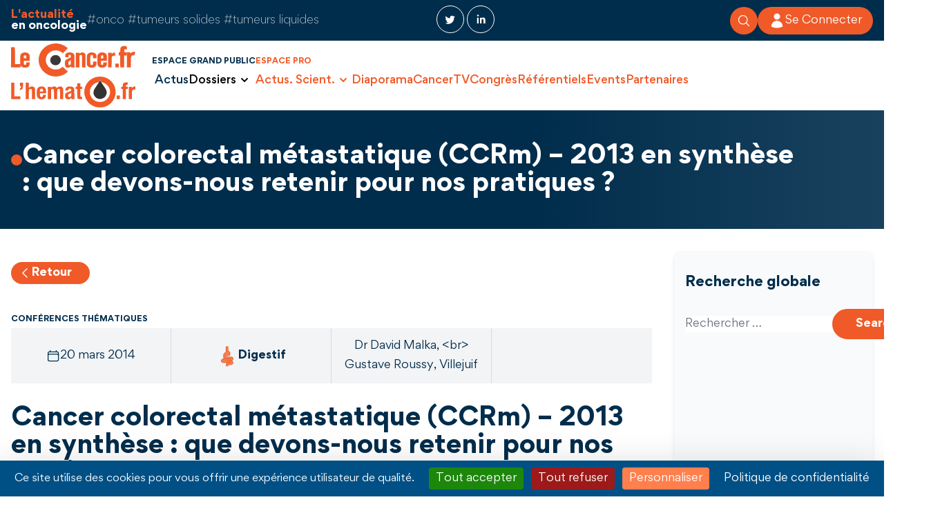

--- FILE ---
content_type: text/html; charset=UTF-8
request_url: https://lecancer.fr/conferences-thematiques/cancer-colorectal-metastatique-ccrm-2013-en-synthese-devons-retenir-pratiques/
body_size: 38472
content:
<!doctype html>
<html lang="fr-FR" class="scroll-smooth scroll-pt-12 h-full antialiased">
  <head>
    <meta charset="utf-8">
    <meta name="viewport" content="width=device-width, initial-scale=1">
    <meta name='robots' content='index, follow, max-image-preview:large, max-snippet:-1, max-video-preview:-1' />
	<style>img:is([sizes="auto" i], [sizes^="auto," i]) { contain-intrinsic-size: 3000px 1500px }</style>
	<meta name="dlm-version" content="5.0.23"><!--cloudflare-no-transform--><script type="text/javascript" src="https://tarteaucitron.io/load.js?domain=lecancer.fr&uuid=a051ca3e6e637eeb37b5c6e353907b0bee1ce6aa"></script>
	<!-- This site is optimized with the Yoast SEO plugin v25.7 - https://yoast.com/wordpress/plugins/seo/ -->
	<title>Cancer colorectal métastatique (CCRm) - 2013 en synthèse : que devons-nous retenir pour nos pratiques ? - LeCancer.fr</title>
	<link rel="canonical" href="https://lecancer.fr/conferences-thematiques/cancer-colorectal-metastatique-ccrm-2013-en-synthese-devons-retenir-pratiques/" />
	<script type="application/ld+json" class="yoast-schema-graph">{"@context":"https://schema.org","@graph":[{"@type":"WebPage","@id":"https://lecancer.fr/conferences-thematiques/cancer-colorectal-metastatique-ccrm-2013-en-synthese-devons-retenir-pratiques/","url":"https://lecancer.fr/conferences-thematiques/cancer-colorectal-metastatique-ccrm-2013-en-synthese-devons-retenir-pratiques/","name":"Cancer colorectal métastatique (CCRm) - 2013 en synthèse : que devons-nous retenir pour nos pratiques ? - LeCancer.fr","isPartOf":{"@id":"https://lecancer.fr/#website"},"primaryImageOfPage":{"@id":"https://lecancer.fr/conferences-thematiques/cancer-colorectal-metastatique-ccrm-2013-en-synthese-devons-retenir-pratiques/#primaryimage"},"image":{"@id":"https://lecancer.fr/conferences-thematiques/cancer-colorectal-metastatique-ccrm-2013-en-synthese-devons-retenir-pratiques/#primaryimage"},"thumbnailUrl":"https://lecancer.fr/wp-content/uploads/David-Malka.png","datePublished":"2014-03-20T09:25:41+00:00","dateModified":"2014-07-25T14:00:29+00:00","breadcrumb":{"@id":"https://lecancer.fr/conferences-thematiques/cancer-colorectal-metastatique-ccrm-2013-en-synthese-devons-retenir-pratiques/#breadcrumb"},"inLanguage":"fr-FR","potentialAction":[{"@type":"ReadAction","target":["https://lecancer.fr/conferences-thematiques/cancer-colorectal-metastatique-ccrm-2013-en-synthese-devons-retenir-pratiques/"]}]},{"@type":"ImageObject","inLanguage":"fr-FR","@id":"https://lecancer.fr/conferences-thematiques/cancer-colorectal-metastatique-ccrm-2013-en-synthese-devons-retenir-pratiques/#primaryimage","url":"https://lecancer.fr/wp-content/uploads/David-Malka.png","contentUrl":"https://lecancer.fr/wp-content/uploads/David-Malka.png","width":637,"height":476},{"@type":"BreadcrumbList","@id":"https://lecancer.fr/conferences-thematiques/cancer-colorectal-metastatique-ccrm-2013-en-synthese-devons-retenir-pratiques/#breadcrumb","itemListElement":[{"@type":"ListItem","position":1,"name":"Accueil","item":"https://lecancer.fr/"},{"@type":"ListItem","position":2,"name":"Conférences Thématiques","item":"https://lecancer.fr/conferences-thematiques/"},{"@type":"ListItem","position":3,"name":"Cancer colorectal métastatique (CCRm) &#8211; 2013 en synthèse : que devons-nous retenir pour nos pratiques ?"}]},{"@type":"WebSite","@id":"https://lecancer.fr/#website","url":"https://lecancer.fr/","name":"LeCancer.fr","description":"L&#039;actualité en oncologie","potentialAction":[{"@type":"SearchAction","target":{"@type":"EntryPoint","urlTemplate":"https://lecancer.fr/?s={search_term_string}"},"query-input":{"@type":"PropertyValueSpecification","valueRequired":true,"valueName":"search_term_string"}}],"inLanguage":"fr-FR"}]}</script>
	<!-- / Yoast SEO plugin. -->


<script>
window._wpemojiSettings = {"baseUrl":"https:\/\/s.w.org\/images\/core\/emoji\/16.0.1\/72x72\/","ext":".png","svgUrl":"https:\/\/s.w.org\/images\/core\/emoji\/16.0.1\/svg\/","svgExt":".svg","source":{"concatemoji":"https:\/\/lecancer.fr\/wp-includes\/js\/wp-emoji-release.min.js?ver=6.8.3"}};
/*! This file is auto-generated */
!function(s,n){var o,i,e;function c(e){try{var t={supportTests:e,timestamp:(new Date).valueOf()};sessionStorage.setItem(o,JSON.stringify(t))}catch(e){}}function p(e,t,n){e.clearRect(0,0,e.canvas.width,e.canvas.height),e.fillText(t,0,0);var t=new Uint32Array(e.getImageData(0,0,e.canvas.width,e.canvas.height).data),a=(e.clearRect(0,0,e.canvas.width,e.canvas.height),e.fillText(n,0,0),new Uint32Array(e.getImageData(0,0,e.canvas.width,e.canvas.height).data));return t.every(function(e,t){return e===a[t]})}function u(e,t){e.clearRect(0,0,e.canvas.width,e.canvas.height),e.fillText(t,0,0);for(var n=e.getImageData(16,16,1,1),a=0;a<n.data.length;a++)if(0!==n.data[a])return!1;return!0}function f(e,t,n,a){switch(t){case"flag":return n(e,"\ud83c\udff3\ufe0f\u200d\u26a7\ufe0f","\ud83c\udff3\ufe0f\u200b\u26a7\ufe0f")?!1:!n(e,"\ud83c\udde8\ud83c\uddf6","\ud83c\udde8\u200b\ud83c\uddf6")&&!n(e,"\ud83c\udff4\udb40\udc67\udb40\udc62\udb40\udc65\udb40\udc6e\udb40\udc67\udb40\udc7f","\ud83c\udff4\u200b\udb40\udc67\u200b\udb40\udc62\u200b\udb40\udc65\u200b\udb40\udc6e\u200b\udb40\udc67\u200b\udb40\udc7f");case"emoji":return!a(e,"\ud83e\udedf")}return!1}function g(e,t,n,a){var r="undefined"!=typeof WorkerGlobalScope&&self instanceof WorkerGlobalScope?new OffscreenCanvas(300,150):s.createElement("canvas"),o=r.getContext("2d",{willReadFrequently:!0}),i=(o.textBaseline="top",o.font="600 32px Arial",{});return e.forEach(function(e){i[e]=t(o,e,n,a)}),i}function t(e){var t=s.createElement("script");t.src=e,t.defer=!0,s.head.appendChild(t)}"undefined"!=typeof Promise&&(o="wpEmojiSettingsSupports",i=["flag","emoji"],n.supports={everything:!0,everythingExceptFlag:!0},e=new Promise(function(e){s.addEventListener("DOMContentLoaded",e,{once:!0})}),new Promise(function(t){var n=function(){try{var e=JSON.parse(sessionStorage.getItem(o));if("object"==typeof e&&"number"==typeof e.timestamp&&(new Date).valueOf()<e.timestamp+604800&&"object"==typeof e.supportTests)return e.supportTests}catch(e){}return null}();if(!n){if("undefined"!=typeof Worker&&"undefined"!=typeof OffscreenCanvas&&"undefined"!=typeof URL&&URL.createObjectURL&&"undefined"!=typeof Blob)try{var e="postMessage("+g.toString()+"("+[JSON.stringify(i),f.toString(),p.toString(),u.toString()].join(",")+"));",a=new Blob([e],{type:"text/javascript"}),r=new Worker(URL.createObjectURL(a),{name:"wpTestEmojiSupports"});return void(r.onmessage=function(e){c(n=e.data),r.terminate(),t(n)})}catch(e){}c(n=g(i,f,p,u))}t(n)}).then(function(e){for(var t in e)n.supports[t]=e[t],n.supports.everything=n.supports.everything&&n.supports[t],"flag"!==t&&(n.supports.everythingExceptFlag=n.supports.everythingExceptFlag&&n.supports[t]);n.supports.everythingExceptFlag=n.supports.everythingExceptFlag&&!n.supports.flag,n.DOMReady=!1,n.readyCallback=function(){n.DOMReady=!0}}).then(function(){return e}).then(function(){var e;n.supports.everything||(n.readyCallback(),(e=n.source||{}).concatemoji?t(e.concatemoji):e.wpemoji&&e.twemoji&&(t(e.twemoji),t(e.wpemoji)))}))}((window,document),window._wpemojiSettings);
</script>
<style id='wp-emoji-styles-inline-css'>

	img.wp-smiley, img.emoji {
		display: inline !important;
		border: none !important;
		box-shadow: none !important;
		height: 1em !important;
		width: 1em !important;
		margin: 0 0.07em !important;
		vertical-align: -0.1em !important;
		background: none !important;
		padding: 0 !important;
	}
</style>
<link rel='stylesheet' id='wp-block-library-css' href='https://lecancer.fr/wp-includes/css/dist/block-library/style.min.css?ver=6.8.3' media='all' />
<style id='global-styles-inline-css'>
:root{--wp--preset--aspect-ratio--square: 1;--wp--preset--aspect-ratio--4-3: 4/3;--wp--preset--aspect-ratio--3-4: 3/4;--wp--preset--aspect-ratio--3-2: 3/2;--wp--preset--aspect-ratio--2-3: 2/3;--wp--preset--aspect-ratio--16-9: 16/9;--wp--preset--aspect-ratio--9-16: 9/16;--wp--preset--color--black: #000;--wp--preset--color--cyan-bluish-gray: #abb8c3;--wp--preset--color--white: #fff;--wp--preset--color--pale-pink: #f78da7;--wp--preset--color--vivid-red: #cf2e2e;--wp--preset--color--luminous-vivid-orange: #ff6900;--wp--preset--color--luminous-vivid-amber: #fcb900;--wp--preset--color--light-green-cyan: #7bdcb5;--wp--preset--color--vivid-green-cyan: #00d084;--wp--preset--color--pale-cyan-blue: #8ed1fc;--wp--preset--color--vivid-cyan-blue: #0693e3;--wp--preset--color--vivid-purple: #9b51e0;--wp--preset--color--inherit: inherit;--wp--preset--color--current: currentcolor;--wp--preset--color--transparent: transparent;--wp--preset--color--slate-50: #f8fafc;--wp--preset--color--slate-100: #f1f5f9;--wp--preset--color--slate-200: #e2e8f0;--wp--preset--color--slate-300: #cbd5e1;--wp--preset--color--slate-400: #94a3b8;--wp--preset--color--slate-500: #64748b;--wp--preset--color--slate-600: #475569;--wp--preset--color--slate-700: #334155;--wp--preset--color--slate-800: #1e293b;--wp--preset--color--slate-900: #0f172a;--wp--preset--color--slate-950: #020617;--wp--preset--color--gray-50: #f9fafb;--wp--preset--color--gray-100: #f3f4f6;--wp--preset--color--gray-200: #e5e7eb;--wp--preset--color--gray-300: #d1d5db;--wp--preset--color--gray-400: #9ca3af;--wp--preset--color--gray-500: #6b7280;--wp--preset--color--gray-600: #4b5563;--wp--preset--color--gray-700: #374151;--wp--preset--color--gray-800: #1f2937;--wp--preset--color--gray-900: #111827;--wp--preset--color--gray-950: #030712;--wp--preset--color--zinc-50: #fafafa;--wp--preset--color--zinc-100: #f4f4f5;--wp--preset--color--zinc-200: #e4e4e7;--wp--preset--color--zinc-300: #d4d4d8;--wp--preset--color--zinc-400: #a1a1aa;--wp--preset--color--zinc-500: #71717a;--wp--preset--color--zinc-600: #52525b;--wp--preset--color--zinc-700: #3f3f46;--wp--preset--color--zinc-800: #27272a;--wp--preset--color--zinc-900: #18181b;--wp--preset--color--zinc-950: #09090b;--wp--preset--color--neutral-50: #fafafa;--wp--preset--color--neutral-100: #f5f5f5;--wp--preset--color--neutral-200: #e5e5e5;--wp--preset--color--neutral-300: #d4d4d4;--wp--preset--color--neutral-400: #a3a3a3;--wp--preset--color--neutral-500: #737373;--wp--preset--color--neutral-600: #525252;--wp--preset--color--neutral-700: #404040;--wp--preset--color--neutral-800: #262626;--wp--preset--color--neutral-900: #171717;--wp--preset--color--neutral-950: #0a0a0a;--wp--preset--color--stone-50: #fafaf9;--wp--preset--color--stone-100: #f5f5f4;--wp--preset--color--stone-200: #e7e5e4;--wp--preset--color--stone-300: #d6d3d1;--wp--preset--color--stone-400: #a8a29e;--wp--preset--color--stone-500: #78716c;--wp--preset--color--stone-600: #57534e;--wp--preset--color--stone-700: #44403c;--wp--preset--color--stone-800: #292524;--wp--preset--color--stone-900: #1c1917;--wp--preset--color--stone-950: #0c0a09;--wp--preset--color--red-50: #fef2f2;--wp--preset--color--red-100: #fee2e2;--wp--preset--color--red-200: #fecaca;--wp--preset--color--red-300: #fca5a5;--wp--preset--color--red-400: #f87171;--wp--preset--color--red-500: #ef4444;--wp--preset--color--red-600: #dc2626;--wp--preset--color--red-700: #b91c1c;--wp--preset--color--red-800: #991b1b;--wp--preset--color--red-900: #7f1d1d;--wp--preset--color--red-950: #450a0a;--wp--preset--color--orange-50: #fff7ed;--wp--preset--color--orange-100: #ffedd5;--wp--preset--color--orange-200: #fed7aa;--wp--preset--color--orange-300: #fdba74;--wp--preset--color--orange-400: #fb923c;--wp--preset--color--orange-500: #f97316;--wp--preset--color--orange-600: #ea580c;--wp--preset--color--orange-700: #c2410c;--wp--preset--color--orange-800: #9a3412;--wp--preset--color--orange-900: #7c2d12;--wp--preset--color--orange-950: #431407;--wp--preset--color--orange-default: #f05a28;--wp--preset--color--orange-light: #f28453;--wp--preset--color--orange-dark: #c95e34;--wp--preset--color--amber-50: #fffbeb;--wp--preset--color--amber-100: #fef3c7;--wp--preset--color--amber-200: #fde68a;--wp--preset--color--amber-300: #fcd34d;--wp--preset--color--amber-400: #fbbf24;--wp--preset--color--amber-500: #f59e0b;--wp--preset--color--amber-600: #d97706;--wp--preset--color--amber-700: #b45309;--wp--preset--color--amber-800: #92400e;--wp--preset--color--amber-900: #78350f;--wp--preset--color--amber-950: #451a03;--wp--preset--color--yellow-50: #fefce8;--wp--preset--color--yellow-100: #fef9c3;--wp--preset--color--yellow-200: #fef08a;--wp--preset--color--yellow-300: #fde047;--wp--preset--color--yellow-400: #facc15;--wp--preset--color--yellow-500: #eab308;--wp--preset--color--yellow-600: #ca8a04;--wp--preset--color--yellow-700: #a16207;--wp--preset--color--yellow-800: #854d0e;--wp--preset--color--yellow-900: #713f12;--wp--preset--color--yellow-950: #422006;--wp--preset--color--lime-50: #f7fee7;--wp--preset--color--lime-100: #ecfccb;--wp--preset--color--lime-200: #d9f99d;--wp--preset--color--lime-300: #bef264;--wp--preset--color--lime-400: #a3e635;--wp--preset--color--lime-500: #84cc16;--wp--preset--color--lime-600: #65a30d;--wp--preset--color--lime-700: #4d7c0f;--wp--preset--color--lime-800: #3f6212;--wp--preset--color--lime-900: #365314;--wp--preset--color--lime-950: #1a2e05;--wp--preset--color--green-50: #f0fdf4;--wp--preset--color--green-100: #dcfce7;--wp--preset--color--green-200: #bbf7d0;--wp--preset--color--green-300: #86efac;--wp--preset--color--green-400: #4ade80;--wp--preset--color--green-500: #22c55e;--wp--preset--color--green-600: #16a34a;--wp--preset--color--green-700: #15803d;--wp--preset--color--green-800: #166534;--wp--preset--color--green-900: #14532d;--wp--preset--color--green-950: #052e16;--wp--preset--color--emerald-50: #ecfdf5;--wp--preset--color--emerald-100: #d1fae5;--wp--preset--color--emerald-200: #a7f3d0;--wp--preset--color--emerald-300: #6ee7b7;--wp--preset--color--emerald-400: #34d399;--wp--preset--color--emerald-500: #10b981;--wp--preset--color--emerald-600: #059669;--wp--preset--color--emerald-700: #047857;--wp--preset--color--emerald-800: #065f46;--wp--preset--color--emerald-900: #064e3b;--wp--preset--color--emerald-950: #022c22;--wp--preset--color--teal-50: #f0fdfa;--wp--preset--color--teal-100: #ccfbf1;--wp--preset--color--teal-200: #99f6e4;--wp--preset--color--teal-300: #5eead4;--wp--preset--color--teal-400: #2dd4bf;--wp--preset--color--teal-500: #14b8a6;--wp--preset--color--teal-600: #0d9488;--wp--preset--color--teal-700: #0f766e;--wp--preset--color--teal-800: #115e59;--wp--preset--color--teal-900: #134e4a;--wp--preset--color--teal-950: #042f2e;--wp--preset--color--cyan-50: #ecfeff;--wp--preset--color--cyan-100: #cffafe;--wp--preset--color--cyan-200: #a5f3fc;--wp--preset--color--cyan-300: #67e8f9;--wp--preset--color--cyan-400: #22d3ee;--wp--preset--color--cyan-500: #06b6d4;--wp--preset--color--cyan-600: #0891b2;--wp--preset--color--cyan-700: #0e7490;--wp--preset--color--cyan-800: #155e75;--wp--preset--color--cyan-900: #164e63;--wp--preset--color--cyan-950: #083344;--wp--preset--color--sky-50: #f0f9ff;--wp--preset--color--sky-100: #e0f2fe;--wp--preset--color--sky-200: #bae6fd;--wp--preset--color--sky-300: #7dd3fc;--wp--preset--color--sky-400: #38bdf8;--wp--preset--color--sky-500: #0ea5e9;--wp--preset--color--sky-600: #0284c7;--wp--preset--color--sky-700: #0369a1;--wp--preset--color--sky-800: #075985;--wp--preset--color--sky-900: #0c4a6e;--wp--preset--color--sky-950: #082f49;--wp--preset--color--blue-50: #eff6ff;--wp--preset--color--blue-100: #dbeafe;--wp--preset--color--blue-200: #bfdbfe;--wp--preset--color--blue-300: #93c5fd;--wp--preset--color--blue-400: #60a5fa;--wp--preset--color--blue-500: #3b82f6;--wp--preset--color--blue-600: #2563eb;--wp--preset--color--blue-700: #1d4ed8;--wp--preset--color--blue-800: #1e40af;--wp--preset--color--blue-900: #1e3a8a;--wp--preset--color--blue-950: #172554;--wp--preset--color--blue-default: #002d4c;--wp--preset--color--blue-dark: #002d4c;--wp--preset--color--blue-bglight: #1a4f83;--wp--preset--color--blue-light: #005086;--wp--preset--color--indigo-50: #eef2ff;--wp--preset--color--indigo-100: #e0e7ff;--wp--preset--color--indigo-200: #c7d2fe;--wp--preset--color--indigo-300: #a5b4fc;--wp--preset--color--indigo-400: #818cf8;--wp--preset--color--indigo-500: #6366f1;--wp--preset--color--indigo-600: #4f46e5;--wp--preset--color--indigo-700: #4338ca;--wp--preset--color--indigo-800: #3730a3;--wp--preset--color--indigo-900: #312e81;--wp--preset--color--indigo-950: #1e1b4b;--wp--preset--color--violet-50: #f5f3ff;--wp--preset--color--violet-100: #ede9fe;--wp--preset--color--violet-200: #ddd6fe;--wp--preset--color--violet-300: #c4b5fd;--wp--preset--color--violet-400: #a78bfa;--wp--preset--color--violet-500: #8b5cf6;--wp--preset--color--violet-600: #7c3aed;--wp--preset--color--violet-700: #6d28d9;--wp--preset--color--violet-800: #5b21b6;--wp--preset--color--violet-900: #4c1d95;--wp--preset--color--violet-950: #2e1065;--wp--preset--color--purple-50: #faf5ff;--wp--preset--color--purple-100: #f3e8ff;--wp--preset--color--purple-200: #e9d5ff;--wp--preset--color--purple-300: #d8b4fe;--wp--preset--color--purple-400: #c084fc;--wp--preset--color--purple-500: #a855f7;--wp--preset--color--purple-600: #9333ea;--wp--preset--color--purple-700: #7e22ce;--wp--preset--color--purple-800: #6b21a8;--wp--preset--color--purple-900: #581c87;--wp--preset--color--purple-950: #3b0764;--wp--preset--color--fuchsia-50: #fdf4ff;--wp--preset--color--fuchsia-100: #fae8ff;--wp--preset--color--fuchsia-200: #f5d0fe;--wp--preset--color--fuchsia-300: #f0abfc;--wp--preset--color--fuchsia-400: #e879f9;--wp--preset--color--fuchsia-500: #d946ef;--wp--preset--color--fuchsia-600: #c026d3;--wp--preset--color--fuchsia-700: #a21caf;--wp--preset--color--fuchsia-800: #86198f;--wp--preset--color--fuchsia-900: #701a75;--wp--preset--color--fuchsia-950: #4a044e;--wp--preset--color--pink-50: #fdf2f8;--wp--preset--color--pink-100: #fce7f3;--wp--preset--color--pink-200: #fbcfe8;--wp--preset--color--pink-300: #f9a8d4;--wp--preset--color--pink-400: #f472b6;--wp--preset--color--pink-500: #ec4899;--wp--preset--color--pink-600: #db2777;--wp--preset--color--pink-700: #be185d;--wp--preset--color--pink-800: #9d174d;--wp--preset--color--pink-900: #831843;--wp--preset--color--pink-950: #500724;--wp--preset--color--rose-50: #fff1f2;--wp--preset--color--rose-100: #ffe4e6;--wp--preset--color--rose-200: #fecdd3;--wp--preset--color--rose-300: #fda4af;--wp--preset--color--rose-400: #fb7185;--wp--preset--color--rose-500: #f43f5e;--wp--preset--color--rose-600: #e11d48;--wp--preset--color--rose-700: #be123c;--wp--preset--color--rose-800: #9f1239;--wp--preset--color--rose-900: #881337;--wp--preset--color--rose-950: #4c0519;--wp--preset--color--brown: #3b3838;--wp--preset--gradient--vivid-cyan-blue-to-vivid-purple: linear-gradient(135deg,rgba(6,147,227,1) 0%,rgb(155,81,224) 100%);--wp--preset--gradient--light-green-cyan-to-vivid-green-cyan: linear-gradient(135deg,rgb(122,220,180) 0%,rgb(0,208,130) 100%);--wp--preset--gradient--luminous-vivid-amber-to-luminous-vivid-orange: linear-gradient(135deg,rgba(252,185,0,1) 0%,rgba(255,105,0,1) 100%);--wp--preset--gradient--luminous-vivid-orange-to-vivid-red: linear-gradient(135deg,rgba(255,105,0,1) 0%,rgb(207,46,46) 100%);--wp--preset--gradient--very-light-gray-to-cyan-bluish-gray: linear-gradient(135deg,rgb(238,238,238) 0%,rgb(169,184,195) 100%);--wp--preset--gradient--cool-to-warm-spectrum: linear-gradient(135deg,rgb(74,234,220) 0%,rgb(151,120,209) 20%,rgb(207,42,186) 40%,rgb(238,44,130) 60%,rgb(251,105,98) 80%,rgb(254,248,76) 100%);--wp--preset--gradient--blush-light-purple: linear-gradient(135deg,rgb(255,206,236) 0%,rgb(152,150,240) 100%);--wp--preset--gradient--blush-bordeaux: linear-gradient(135deg,rgb(254,205,165) 0%,rgb(254,45,45) 50%,rgb(107,0,62) 100%);--wp--preset--gradient--luminous-dusk: linear-gradient(135deg,rgb(255,203,112) 0%,rgb(199,81,192) 50%,rgb(65,88,208) 100%);--wp--preset--gradient--pale-ocean: linear-gradient(135deg,rgb(255,245,203) 0%,rgb(182,227,212) 50%,rgb(51,167,181) 100%);--wp--preset--gradient--electric-grass: linear-gradient(135deg,rgb(202,248,128) 0%,rgb(113,206,126) 100%);--wp--preset--gradient--midnight: linear-gradient(135deg,rgb(2,3,129) 0%,rgb(40,116,252) 100%);--wp--preset--font-size--small: 13px;--wp--preset--font-size--medium: 20px;--wp--preset--font-size--large: 36px;--wp--preset--font-size--x-large: 42px;--wp--preset--font-size--xxs: 0.625rem;--wp--preset--font-size--xs: 0.70rem;--wp--preset--font-size--sm: 0.875rem;--wp--preset--font-size--base: 1rem;--wp--preset--font-size--lg: 1.125rem;--wp--preset--font-size--xl: 1.25rem;--wp--preset--font-size--2-xl: 1.5rem;--wp--preset--font-size--3-xl: 1.875rem;--wp--preset--font-size--4-xl: 2.25rem;--wp--preset--font-size--5-xl: 3rem;--wp--preset--font-size--6-xl: 3.75rem;--wp--preset--font-size--7-xl: 4.5rem;--wp--preset--font-size--8-xl: 6rem;--wp--preset--font-size--9-xl: 8rem;--wp--preset--font-family--sans: Gordita,sans-serif;--wp--preset--font-family--body: Gordita,sans-serif;--wp--preset--spacing--20: 0.44rem;--wp--preset--spacing--30: 0.67rem;--wp--preset--spacing--40: 1rem;--wp--preset--spacing--50: 1.5rem;--wp--preset--spacing--60: 2.25rem;--wp--preset--spacing--70: 3.38rem;--wp--preset--spacing--80: 5.06rem;--wp--preset--shadow--natural: 6px 6px 9px rgba(0, 0, 0, 0.2);--wp--preset--shadow--deep: 12px 12px 50px rgba(0, 0, 0, 0.4);--wp--preset--shadow--sharp: 6px 6px 0px rgba(0, 0, 0, 0.2);--wp--preset--shadow--outlined: 6px 6px 0px -3px rgba(255, 255, 255, 1), 6px 6px rgba(0, 0, 0, 1);--wp--preset--shadow--crisp: 6px 6px 0px rgba(0, 0, 0, 1);}:where(body) { margin: 0; }.wp-site-blocks > .alignleft { float: left; margin-right: 2em; }.wp-site-blocks > .alignright { float: right; margin-left: 2em; }.wp-site-blocks > .aligncenter { justify-content: center; margin-left: auto; margin-right: auto; }:where(.is-layout-flex){gap: 0.5em;}:where(.is-layout-grid){gap: 0.5em;}.is-layout-flow > .alignleft{float: left;margin-inline-start: 0;margin-inline-end: 2em;}.is-layout-flow > .alignright{float: right;margin-inline-start: 2em;margin-inline-end: 0;}.is-layout-flow > .aligncenter{margin-left: auto !important;margin-right: auto !important;}.is-layout-constrained > .alignleft{float: left;margin-inline-start: 0;margin-inline-end: 2em;}.is-layout-constrained > .alignright{float: right;margin-inline-start: 2em;margin-inline-end: 0;}.is-layout-constrained > .aligncenter{margin-left: auto !important;margin-right: auto !important;}.is-layout-constrained > :where(:not(.alignleft):not(.alignright):not(.alignfull)){margin-left: auto !important;margin-right: auto !important;}body .is-layout-flex{display: flex;}.is-layout-flex{flex-wrap: wrap;align-items: center;}.is-layout-flex > :is(*, div){margin: 0;}body .is-layout-grid{display: grid;}.is-layout-grid > :is(*, div){margin: 0;}body{padding-top: 0px;padding-right: 0px;padding-bottom: 0px;padding-left: 0px;}a:where(:not(.wp-element-button)){text-decoration: underline;}:root :where(.wp-element-button, .wp-block-button__link){background-color: #32373c;border-width: 0;color: #fff;font-family: inherit;font-size: inherit;line-height: inherit;padding: calc(0.667em + 2px) calc(1.333em + 2px);text-decoration: none;}.has-black-color{color: var(--wp--preset--color--black) !important;}.has-cyan-bluish-gray-color{color: var(--wp--preset--color--cyan-bluish-gray) !important;}.has-white-color{color: var(--wp--preset--color--white) !important;}.has-pale-pink-color{color: var(--wp--preset--color--pale-pink) !important;}.has-vivid-red-color{color: var(--wp--preset--color--vivid-red) !important;}.has-luminous-vivid-orange-color{color: var(--wp--preset--color--luminous-vivid-orange) !important;}.has-luminous-vivid-amber-color{color: var(--wp--preset--color--luminous-vivid-amber) !important;}.has-light-green-cyan-color{color: var(--wp--preset--color--light-green-cyan) !important;}.has-vivid-green-cyan-color{color: var(--wp--preset--color--vivid-green-cyan) !important;}.has-pale-cyan-blue-color{color: var(--wp--preset--color--pale-cyan-blue) !important;}.has-vivid-cyan-blue-color{color: var(--wp--preset--color--vivid-cyan-blue) !important;}.has-vivid-purple-color{color: var(--wp--preset--color--vivid-purple) !important;}.has-inherit-color{color: var(--wp--preset--color--inherit) !important;}.has-current-color{color: var(--wp--preset--color--current) !important;}.has-transparent-color{color: var(--wp--preset--color--transparent) !important;}.has-slate-50-color{color: var(--wp--preset--color--slate-50) !important;}.has-slate-100-color{color: var(--wp--preset--color--slate-100) !important;}.has-slate-200-color{color: var(--wp--preset--color--slate-200) !important;}.has-slate-300-color{color: var(--wp--preset--color--slate-300) !important;}.has-slate-400-color{color: var(--wp--preset--color--slate-400) !important;}.has-slate-500-color{color: var(--wp--preset--color--slate-500) !important;}.has-slate-600-color{color: var(--wp--preset--color--slate-600) !important;}.has-slate-700-color{color: var(--wp--preset--color--slate-700) !important;}.has-slate-800-color{color: var(--wp--preset--color--slate-800) !important;}.has-slate-900-color{color: var(--wp--preset--color--slate-900) !important;}.has-slate-950-color{color: var(--wp--preset--color--slate-950) !important;}.has-gray-50-color{color: var(--wp--preset--color--gray-50) !important;}.has-gray-100-color{color: var(--wp--preset--color--gray-100) !important;}.has-gray-200-color{color: var(--wp--preset--color--gray-200) !important;}.has-gray-300-color{color: var(--wp--preset--color--gray-300) !important;}.has-gray-400-color{color: var(--wp--preset--color--gray-400) !important;}.has-gray-500-color{color: var(--wp--preset--color--gray-500) !important;}.has-gray-600-color{color: var(--wp--preset--color--gray-600) !important;}.has-gray-700-color{color: var(--wp--preset--color--gray-700) !important;}.has-gray-800-color{color: var(--wp--preset--color--gray-800) !important;}.has-gray-900-color{color: var(--wp--preset--color--gray-900) !important;}.has-gray-950-color{color: var(--wp--preset--color--gray-950) !important;}.has-zinc-50-color{color: var(--wp--preset--color--zinc-50) !important;}.has-zinc-100-color{color: var(--wp--preset--color--zinc-100) !important;}.has-zinc-200-color{color: var(--wp--preset--color--zinc-200) !important;}.has-zinc-300-color{color: var(--wp--preset--color--zinc-300) !important;}.has-zinc-400-color{color: var(--wp--preset--color--zinc-400) !important;}.has-zinc-500-color{color: var(--wp--preset--color--zinc-500) !important;}.has-zinc-600-color{color: var(--wp--preset--color--zinc-600) !important;}.has-zinc-700-color{color: var(--wp--preset--color--zinc-700) !important;}.has-zinc-800-color{color: var(--wp--preset--color--zinc-800) !important;}.has-zinc-900-color{color: var(--wp--preset--color--zinc-900) !important;}.has-zinc-950-color{color: var(--wp--preset--color--zinc-950) !important;}.has-neutral-50-color{color: var(--wp--preset--color--neutral-50) !important;}.has-neutral-100-color{color: var(--wp--preset--color--neutral-100) !important;}.has-neutral-200-color{color: var(--wp--preset--color--neutral-200) !important;}.has-neutral-300-color{color: var(--wp--preset--color--neutral-300) !important;}.has-neutral-400-color{color: var(--wp--preset--color--neutral-400) !important;}.has-neutral-500-color{color: var(--wp--preset--color--neutral-500) !important;}.has-neutral-600-color{color: var(--wp--preset--color--neutral-600) !important;}.has-neutral-700-color{color: var(--wp--preset--color--neutral-700) !important;}.has-neutral-800-color{color: var(--wp--preset--color--neutral-800) !important;}.has-neutral-900-color{color: var(--wp--preset--color--neutral-900) !important;}.has-neutral-950-color{color: var(--wp--preset--color--neutral-950) !important;}.has-stone-50-color{color: var(--wp--preset--color--stone-50) !important;}.has-stone-100-color{color: var(--wp--preset--color--stone-100) !important;}.has-stone-200-color{color: var(--wp--preset--color--stone-200) !important;}.has-stone-300-color{color: var(--wp--preset--color--stone-300) !important;}.has-stone-400-color{color: var(--wp--preset--color--stone-400) !important;}.has-stone-500-color{color: var(--wp--preset--color--stone-500) !important;}.has-stone-600-color{color: var(--wp--preset--color--stone-600) !important;}.has-stone-700-color{color: var(--wp--preset--color--stone-700) !important;}.has-stone-800-color{color: var(--wp--preset--color--stone-800) !important;}.has-stone-900-color{color: var(--wp--preset--color--stone-900) !important;}.has-stone-950-color{color: var(--wp--preset--color--stone-950) !important;}.has-red-50-color{color: var(--wp--preset--color--red-50) !important;}.has-red-100-color{color: var(--wp--preset--color--red-100) !important;}.has-red-200-color{color: var(--wp--preset--color--red-200) !important;}.has-red-300-color{color: var(--wp--preset--color--red-300) !important;}.has-red-400-color{color: var(--wp--preset--color--red-400) !important;}.has-red-500-color{color: var(--wp--preset--color--red-500) !important;}.has-red-600-color{color: var(--wp--preset--color--red-600) !important;}.has-red-700-color{color: var(--wp--preset--color--red-700) !important;}.has-red-800-color{color: var(--wp--preset--color--red-800) !important;}.has-red-900-color{color: var(--wp--preset--color--red-900) !important;}.has-red-950-color{color: var(--wp--preset--color--red-950) !important;}.has-orange-50-color{color: var(--wp--preset--color--orange-50) !important;}.has-orange-100-color{color: var(--wp--preset--color--orange-100) !important;}.has-orange-200-color{color: var(--wp--preset--color--orange-200) !important;}.has-orange-300-color{color: var(--wp--preset--color--orange-300) !important;}.has-orange-400-color{color: var(--wp--preset--color--orange-400) !important;}.has-orange-500-color{color: var(--wp--preset--color--orange-500) !important;}.has-orange-600-color{color: var(--wp--preset--color--orange-600) !important;}.has-orange-700-color{color: var(--wp--preset--color--orange-700) !important;}.has-orange-800-color{color: var(--wp--preset--color--orange-800) !important;}.has-orange-900-color{color: var(--wp--preset--color--orange-900) !important;}.has-orange-950-color{color: var(--wp--preset--color--orange-950) !important;}.has-orange-default-color{color: var(--wp--preset--color--orange-default) !important;}.has-orange-light-color{color: var(--wp--preset--color--orange-light) !important;}.has-orange-dark-color{color: var(--wp--preset--color--orange-dark) !important;}.has-amber-50-color{color: var(--wp--preset--color--amber-50) !important;}.has-amber-100-color{color: var(--wp--preset--color--amber-100) !important;}.has-amber-200-color{color: var(--wp--preset--color--amber-200) !important;}.has-amber-300-color{color: var(--wp--preset--color--amber-300) !important;}.has-amber-400-color{color: var(--wp--preset--color--amber-400) !important;}.has-amber-500-color{color: var(--wp--preset--color--amber-500) !important;}.has-amber-600-color{color: var(--wp--preset--color--amber-600) !important;}.has-amber-700-color{color: var(--wp--preset--color--amber-700) !important;}.has-amber-800-color{color: var(--wp--preset--color--amber-800) !important;}.has-amber-900-color{color: var(--wp--preset--color--amber-900) !important;}.has-amber-950-color{color: var(--wp--preset--color--amber-950) !important;}.has-yellow-50-color{color: var(--wp--preset--color--yellow-50) !important;}.has-yellow-100-color{color: var(--wp--preset--color--yellow-100) !important;}.has-yellow-200-color{color: var(--wp--preset--color--yellow-200) !important;}.has-yellow-300-color{color: var(--wp--preset--color--yellow-300) !important;}.has-yellow-400-color{color: var(--wp--preset--color--yellow-400) !important;}.has-yellow-500-color{color: var(--wp--preset--color--yellow-500) !important;}.has-yellow-600-color{color: var(--wp--preset--color--yellow-600) !important;}.has-yellow-700-color{color: var(--wp--preset--color--yellow-700) !important;}.has-yellow-800-color{color: var(--wp--preset--color--yellow-800) !important;}.has-yellow-900-color{color: var(--wp--preset--color--yellow-900) !important;}.has-yellow-950-color{color: var(--wp--preset--color--yellow-950) !important;}.has-lime-50-color{color: var(--wp--preset--color--lime-50) !important;}.has-lime-100-color{color: var(--wp--preset--color--lime-100) !important;}.has-lime-200-color{color: var(--wp--preset--color--lime-200) !important;}.has-lime-300-color{color: var(--wp--preset--color--lime-300) !important;}.has-lime-400-color{color: var(--wp--preset--color--lime-400) !important;}.has-lime-500-color{color: var(--wp--preset--color--lime-500) !important;}.has-lime-600-color{color: var(--wp--preset--color--lime-600) !important;}.has-lime-700-color{color: var(--wp--preset--color--lime-700) !important;}.has-lime-800-color{color: var(--wp--preset--color--lime-800) !important;}.has-lime-900-color{color: var(--wp--preset--color--lime-900) !important;}.has-lime-950-color{color: var(--wp--preset--color--lime-950) !important;}.has-green-50-color{color: var(--wp--preset--color--green-50) !important;}.has-green-100-color{color: var(--wp--preset--color--green-100) !important;}.has-green-200-color{color: var(--wp--preset--color--green-200) !important;}.has-green-300-color{color: var(--wp--preset--color--green-300) !important;}.has-green-400-color{color: var(--wp--preset--color--green-400) !important;}.has-green-500-color{color: var(--wp--preset--color--green-500) !important;}.has-green-600-color{color: var(--wp--preset--color--green-600) !important;}.has-green-700-color{color: var(--wp--preset--color--green-700) !important;}.has-green-800-color{color: var(--wp--preset--color--green-800) !important;}.has-green-900-color{color: var(--wp--preset--color--green-900) !important;}.has-green-950-color{color: var(--wp--preset--color--green-950) !important;}.has-emerald-50-color{color: var(--wp--preset--color--emerald-50) !important;}.has-emerald-100-color{color: var(--wp--preset--color--emerald-100) !important;}.has-emerald-200-color{color: var(--wp--preset--color--emerald-200) !important;}.has-emerald-300-color{color: var(--wp--preset--color--emerald-300) !important;}.has-emerald-400-color{color: var(--wp--preset--color--emerald-400) !important;}.has-emerald-500-color{color: var(--wp--preset--color--emerald-500) !important;}.has-emerald-600-color{color: var(--wp--preset--color--emerald-600) !important;}.has-emerald-700-color{color: var(--wp--preset--color--emerald-700) !important;}.has-emerald-800-color{color: var(--wp--preset--color--emerald-800) !important;}.has-emerald-900-color{color: var(--wp--preset--color--emerald-900) !important;}.has-emerald-950-color{color: var(--wp--preset--color--emerald-950) !important;}.has-teal-50-color{color: var(--wp--preset--color--teal-50) !important;}.has-teal-100-color{color: var(--wp--preset--color--teal-100) !important;}.has-teal-200-color{color: var(--wp--preset--color--teal-200) !important;}.has-teal-300-color{color: var(--wp--preset--color--teal-300) !important;}.has-teal-400-color{color: var(--wp--preset--color--teal-400) !important;}.has-teal-500-color{color: var(--wp--preset--color--teal-500) !important;}.has-teal-600-color{color: var(--wp--preset--color--teal-600) !important;}.has-teal-700-color{color: var(--wp--preset--color--teal-700) !important;}.has-teal-800-color{color: var(--wp--preset--color--teal-800) !important;}.has-teal-900-color{color: var(--wp--preset--color--teal-900) !important;}.has-teal-950-color{color: var(--wp--preset--color--teal-950) !important;}.has-cyan-50-color{color: var(--wp--preset--color--cyan-50) !important;}.has-cyan-100-color{color: var(--wp--preset--color--cyan-100) !important;}.has-cyan-200-color{color: var(--wp--preset--color--cyan-200) !important;}.has-cyan-300-color{color: var(--wp--preset--color--cyan-300) !important;}.has-cyan-400-color{color: var(--wp--preset--color--cyan-400) !important;}.has-cyan-500-color{color: var(--wp--preset--color--cyan-500) !important;}.has-cyan-600-color{color: var(--wp--preset--color--cyan-600) !important;}.has-cyan-700-color{color: var(--wp--preset--color--cyan-700) !important;}.has-cyan-800-color{color: var(--wp--preset--color--cyan-800) !important;}.has-cyan-900-color{color: var(--wp--preset--color--cyan-900) !important;}.has-cyan-950-color{color: var(--wp--preset--color--cyan-950) !important;}.has-sky-50-color{color: var(--wp--preset--color--sky-50) !important;}.has-sky-100-color{color: var(--wp--preset--color--sky-100) !important;}.has-sky-200-color{color: var(--wp--preset--color--sky-200) !important;}.has-sky-300-color{color: var(--wp--preset--color--sky-300) !important;}.has-sky-400-color{color: var(--wp--preset--color--sky-400) !important;}.has-sky-500-color{color: var(--wp--preset--color--sky-500) !important;}.has-sky-600-color{color: var(--wp--preset--color--sky-600) !important;}.has-sky-700-color{color: var(--wp--preset--color--sky-700) !important;}.has-sky-800-color{color: var(--wp--preset--color--sky-800) !important;}.has-sky-900-color{color: var(--wp--preset--color--sky-900) !important;}.has-sky-950-color{color: var(--wp--preset--color--sky-950) !important;}.has-blue-50-color{color: var(--wp--preset--color--blue-50) !important;}.has-blue-100-color{color: var(--wp--preset--color--blue-100) !important;}.has-blue-200-color{color: var(--wp--preset--color--blue-200) !important;}.has-blue-300-color{color: var(--wp--preset--color--blue-300) !important;}.has-blue-400-color{color: var(--wp--preset--color--blue-400) !important;}.has-blue-500-color{color: var(--wp--preset--color--blue-500) !important;}.has-blue-600-color{color: var(--wp--preset--color--blue-600) !important;}.has-blue-700-color{color: var(--wp--preset--color--blue-700) !important;}.has-blue-800-color{color: var(--wp--preset--color--blue-800) !important;}.has-blue-900-color{color: var(--wp--preset--color--blue-900) !important;}.has-blue-950-color{color: var(--wp--preset--color--blue-950) !important;}.has-blue-default-color{color: var(--wp--preset--color--blue-default) !important;}.has-blue-dark-color{color: var(--wp--preset--color--blue-dark) !important;}.has-blue-bglight-color{color: var(--wp--preset--color--blue-bglight) !important;}.has-blue-light-color{color: var(--wp--preset--color--blue-light) !important;}.has-indigo-50-color{color: var(--wp--preset--color--indigo-50) !important;}.has-indigo-100-color{color: var(--wp--preset--color--indigo-100) !important;}.has-indigo-200-color{color: var(--wp--preset--color--indigo-200) !important;}.has-indigo-300-color{color: var(--wp--preset--color--indigo-300) !important;}.has-indigo-400-color{color: var(--wp--preset--color--indigo-400) !important;}.has-indigo-500-color{color: var(--wp--preset--color--indigo-500) !important;}.has-indigo-600-color{color: var(--wp--preset--color--indigo-600) !important;}.has-indigo-700-color{color: var(--wp--preset--color--indigo-700) !important;}.has-indigo-800-color{color: var(--wp--preset--color--indigo-800) !important;}.has-indigo-900-color{color: var(--wp--preset--color--indigo-900) !important;}.has-indigo-950-color{color: var(--wp--preset--color--indigo-950) !important;}.has-violet-50-color{color: var(--wp--preset--color--violet-50) !important;}.has-violet-100-color{color: var(--wp--preset--color--violet-100) !important;}.has-violet-200-color{color: var(--wp--preset--color--violet-200) !important;}.has-violet-300-color{color: var(--wp--preset--color--violet-300) !important;}.has-violet-400-color{color: var(--wp--preset--color--violet-400) !important;}.has-violet-500-color{color: var(--wp--preset--color--violet-500) !important;}.has-violet-600-color{color: var(--wp--preset--color--violet-600) !important;}.has-violet-700-color{color: var(--wp--preset--color--violet-700) !important;}.has-violet-800-color{color: var(--wp--preset--color--violet-800) !important;}.has-violet-900-color{color: var(--wp--preset--color--violet-900) !important;}.has-violet-950-color{color: var(--wp--preset--color--violet-950) !important;}.has-purple-50-color{color: var(--wp--preset--color--purple-50) !important;}.has-purple-100-color{color: var(--wp--preset--color--purple-100) !important;}.has-purple-200-color{color: var(--wp--preset--color--purple-200) !important;}.has-purple-300-color{color: var(--wp--preset--color--purple-300) !important;}.has-purple-400-color{color: var(--wp--preset--color--purple-400) !important;}.has-purple-500-color{color: var(--wp--preset--color--purple-500) !important;}.has-purple-600-color{color: var(--wp--preset--color--purple-600) !important;}.has-purple-700-color{color: var(--wp--preset--color--purple-700) !important;}.has-purple-800-color{color: var(--wp--preset--color--purple-800) !important;}.has-purple-900-color{color: var(--wp--preset--color--purple-900) !important;}.has-purple-950-color{color: var(--wp--preset--color--purple-950) !important;}.has-fuchsia-50-color{color: var(--wp--preset--color--fuchsia-50) !important;}.has-fuchsia-100-color{color: var(--wp--preset--color--fuchsia-100) !important;}.has-fuchsia-200-color{color: var(--wp--preset--color--fuchsia-200) !important;}.has-fuchsia-300-color{color: var(--wp--preset--color--fuchsia-300) !important;}.has-fuchsia-400-color{color: var(--wp--preset--color--fuchsia-400) !important;}.has-fuchsia-500-color{color: var(--wp--preset--color--fuchsia-500) !important;}.has-fuchsia-600-color{color: var(--wp--preset--color--fuchsia-600) !important;}.has-fuchsia-700-color{color: var(--wp--preset--color--fuchsia-700) !important;}.has-fuchsia-800-color{color: var(--wp--preset--color--fuchsia-800) !important;}.has-fuchsia-900-color{color: var(--wp--preset--color--fuchsia-900) !important;}.has-fuchsia-950-color{color: var(--wp--preset--color--fuchsia-950) !important;}.has-pink-50-color{color: var(--wp--preset--color--pink-50) !important;}.has-pink-100-color{color: var(--wp--preset--color--pink-100) !important;}.has-pink-200-color{color: var(--wp--preset--color--pink-200) !important;}.has-pink-300-color{color: var(--wp--preset--color--pink-300) !important;}.has-pink-400-color{color: var(--wp--preset--color--pink-400) !important;}.has-pink-500-color{color: var(--wp--preset--color--pink-500) !important;}.has-pink-600-color{color: var(--wp--preset--color--pink-600) !important;}.has-pink-700-color{color: var(--wp--preset--color--pink-700) !important;}.has-pink-800-color{color: var(--wp--preset--color--pink-800) !important;}.has-pink-900-color{color: var(--wp--preset--color--pink-900) !important;}.has-pink-950-color{color: var(--wp--preset--color--pink-950) !important;}.has-rose-50-color{color: var(--wp--preset--color--rose-50) !important;}.has-rose-100-color{color: var(--wp--preset--color--rose-100) !important;}.has-rose-200-color{color: var(--wp--preset--color--rose-200) !important;}.has-rose-300-color{color: var(--wp--preset--color--rose-300) !important;}.has-rose-400-color{color: var(--wp--preset--color--rose-400) !important;}.has-rose-500-color{color: var(--wp--preset--color--rose-500) !important;}.has-rose-600-color{color: var(--wp--preset--color--rose-600) !important;}.has-rose-700-color{color: var(--wp--preset--color--rose-700) !important;}.has-rose-800-color{color: var(--wp--preset--color--rose-800) !important;}.has-rose-900-color{color: var(--wp--preset--color--rose-900) !important;}.has-rose-950-color{color: var(--wp--preset--color--rose-950) !important;}.has-brown-color{color: var(--wp--preset--color--brown) !important;}.has-black-background-color{background-color: var(--wp--preset--color--black) !important;}.has-cyan-bluish-gray-background-color{background-color: var(--wp--preset--color--cyan-bluish-gray) !important;}.has-white-background-color{background-color: var(--wp--preset--color--white) !important;}.has-pale-pink-background-color{background-color: var(--wp--preset--color--pale-pink) !important;}.has-vivid-red-background-color{background-color: var(--wp--preset--color--vivid-red) !important;}.has-luminous-vivid-orange-background-color{background-color: var(--wp--preset--color--luminous-vivid-orange) !important;}.has-luminous-vivid-amber-background-color{background-color: var(--wp--preset--color--luminous-vivid-amber) !important;}.has-light-green-cyan-background-color{background-color: var(--wp--preset--color--light-green-cyan) !important;}.has-vivid-green-cyan-background-color{background-color: var(--wp--preset--color--vivid-green-cyan) !important;}.has-pale-cyan-blue-background-color{background-color: var(--wp--preset--color--pale-cyan-blue) !important;}.has-vivid-cyan-blue-background-color{background-color: var(--wp--preset--color--vivid-cyan-blue) !important;}.has-vivid-purple-background-color{background-color: var(--wp--preset--color--vivid-purple) !important;}.has-inherit-background-color{background-color: var(--wp--preset--color--inherit) !important;}.has-current-background-color{background-color: var(--wp--preset--color--current) !important;}.has-transparent-background-color{background-color: var(--wp--preset--color--transparent) !important;}.has-slate-50-background-color{background-color: var(--wp--preset--color--slate-50) !important;}.has-slate-100-background-color{background-color: var(--wp--preset--color--slate-100) !important;}.has-slate-200-background-color{background-color: var(--wp--preset--color--slate-200) !important;}.has-slate-300-background-color{background-color: var(--wp--preset--color--slate-300) !important;}.has-slate-400-background-color{background-color: var(--wp--preset--color--slate-400) !important;}.has-slate-500-background-color{background-color: var(--wp--preset--color--slate-500) !important;}.has-slate-600-background-color{background-color: var(--wp--preset--color--slate-600) !important;}.has-slate-700-background-color{background-color: var(--wp--preset--color--slate-700) !important;}.has-slate-800-background-color{background-color: var(--wp--preset--color--slate-800) !important;}.has-slate-900-background-color{background-color: var(--wp--preset--color--slate-900) !important;}.has-slate-950-background-color{background-color: var(--wp--preset--color--slate-950) !important;}.has-gray-50-background-color{background-color: var(--wp--preset--color--gray-50) !important;}.has-gray-100-background-color{background-color: var(--wp--preset--color--gray-100) !important;}.has-gray-200-background-color{background-color: var(--wp--preset--color--gray-200) !important;}.has-gray-300-background-color{background-color: var(--wp--preset--color--gray-300) !important;}.has-gray-400-background-color{background-color: var(--wp--preset--color--gray-400) !important;}.has-gray-500-background-color{background-color: var(--wp--preset--color--gray-500) !important;}.has-gray-600-background-color{background-color: var(--wp--preset--color--gray-600) !important;}.has-gray-700-background-color{background-color: var(--wp--preset--color--gray-700) !important;}.has-gray-800-background-color{background-color: var(--wp--preset--color--gray-800) !important;}.has-gray-900-background-color{background-color: var(--wp--preset--color--gray-900) !important;}.has-gray-950-background-color{background-color: var(--wp--preset--color--gray-950) !important;}.has-zinc-50-background-color{background-color: var(--wp--preset--color--zinc-50) !important;}.has-zinc-100-background-color{background-color: var(--wp--preset--color--zinc-100) !important;}.has-zinc-200-background-color{background-color: var(--wp--preset--color--zinc-200) !important;}.has-zinc-300-background-color{background-color: var(--wp--preset--color--zinc-300) !important;}.has-zinc-400-background-color{background-color: var(--wp--preset--color--zinc-400) !important;}.has-zinc-500-background-color{background-color: var(--wp--preset--color--zinc-500) !important;}.has-zinc-600-background-color{background-color: var(--wp--preset--color--zinc-600) !important;}.has-zinc-700-background-color{background-color: var(--wp--preset--color--zinc-700) !important;}.has-zinc-800-background-color{background-color: var(--wp--preset--color--zinc-800) !important;}.has-zinc-900-background-color{background-color: var(--wp--preset--color--zinc-900) !important;}.has-zinc-950-background-color{background-color: var(--wp--preset--color--zinc-950) !important;}.has-neutral-50-background-color{background-color: var(--wp--preset--color--neutral-50) !important;}.has-neutral-100-background-color{background-color: var(--wp--preset--color--neutral-100) !important;}.has-neutral-200-background-color{background-color: var(--wp--preset--color--neutral-200) !important;}.has-neutral-300-background-color{background-color: var(--wp--preset--color--neutral-300) !important;}.has-neutral-400-background-color{background-color: var(--wp--preset--color--neutral-400) !important;}.has-neutral-500-background-color{background-color: var(--wp--preset--color--neutral-500) !important;}.has-neutral-600-background-color{background-color: var(--wp--preset--color--neutral-600) !important;}.has-neutral-700-background-color{background-color: var(--wp--preset--color--neutral-700) !important;}.has-neutral-800-background-color{background-color: var(--wp--preset--color--neutral-800) !important;}.has-neutral-900-background-color{background-color: var(--wp--preset--color--neutral-900) !important;}.has-neutral-950-background-color{background-color: var(--wp--preset--color--neutral-950) !important;}.has-stone-50-background-color{background-color: var(--wp--preset--color--stone-50) !important;}.has-stone-100-background-color{background-color: var(--wp--preset--color--stone-100) !important;}.has-stone-200-background-color{background-color: var(--wp--preset--color--stone-200) !important;}.has-stone-300-background-color{background-color: var(--wp--preset--color--stone-300) !important;}.has-stone-400-background-color{background-color: var(--wp--preset--color--stone-400) !important;}.has-stone-500-background-color{background-color: var(--wp--preset--color--stone-500) !important;}.has-stone-600-background-color{background-color: var(--wp--preset--color--stone-600) !important;}.has-stone-700-background-color{background-color: var(--wp--preset--color--stone-700) !important;}.has-stone-800-background-color{background-color: var(--wp--preset--color--stone-800) !important;}.has-stone-900-background-color{background-color: var(--wp--preset--color--stone-900) !important;}.has-stone-950-background-color{background-color: var(--wp--preset--color--stone-950) !important;}.has-red-50-background-color{background-color: var(--wp--preset--color--red-50) !important;}.has-red-100-background-color{background-color: var(--wp--preset--color--red-100) !important;}.has-red-200-background-color{background-color: var(--wp--preset--color--red-200) !important;}.has-red-300-background-color{background-color: var(--wp--preset--color--red-300) !important;}.has-red-400-background-color{background-color: var(--wp--preset--color--red-400) !important;}.has-red-500-background-color{background-color: var(--wp--preset--color--red-500) !important;}.has-red-600-background-color{background-color: var(--wp--preset--color--red-600) !important;}.has-red-700-background-color{background-color: var(--wp--preset--color--red-700) !important;}.has-red-800-background-color{background-color: var(--wp--preset--color--red-800) !important;}.has-red-900-background-color{background-color: var(--wp--preset--color--red-900) !important;}.has-red-950-background-color{background-color: var(--wp--preset--color--red-950) !important;}.has-orange-50-background-color{background-color: var(--wp--preset--color--orange-50) !important;}.has-orange-100-background-color{background-color: var(--wp--preset--color--orange-100) !important;}.has-orange-200-background-color{background-color: var(--wp--preset--color--orange-200) !important;}.has-orange-300-background-color{background-color: var(--wp--preset--color--orange-300) !important;}.has-orange-400-background-color{background-color: var(--wp--preset--color--orange-400) !important;}.has-orange-500-background-color{background-color: var(--wp--preset--color--orange-500) !important;}.has-orange-600-background-color{background-color: var(--wp--preset--color--orange-600) !important;}.has-orange-700-background-color{background-color: var(--wp--preset--color--orange-700) !important;}.has-orange-800-background-color{background-color: var(--wp--preset--color--orange-800) !important;}.has-orange-900-background-color{background-color: var(--wp--preset--color--orange-900) !important;}.has-orange-950-background-color{background-color: var(--wp--preset--color--orange-950) !important;}.has-orange-default-background-color{background-color: var(--wp--preset--color--orange-default) !important;}.has-orange-light-background-color{background-color: var(--wp--preset--color--orange-light) !important;}.has-orange-dark-background-color{background-color: var(--wp--preset--color--orange-dark) !important;}.has-amber-50-background-color{background-color: var(--wp--preset--color--amber-50) !important;}.has-amber-100-background-color{background-color: var(--wp--preset--color--amber-100) !important;}.has-amber-200-background-color{background-color: var(--wp--preset--color--amber-200) !important;}.has-amber-300-background-color{background-color: var(--wp--preset--color--amber-300) !important;}.has-amber-400-background-color{background-color: var(--wp--preset--color--amber-400) !important;}.has-amber-500-background-color{background-color: var(--wp--preset--color--amber-500) !important;}.has-amber-600-background-color{background-color: var(--wp--preset--color--amber-600) !important;}.has-amber-700-background-color{background-color: var(--wp--preset--color--amber-700) !important;}.has-amber-800-background-color{background-color: var(--wp--preset--color--amber-800) !important;}.has-amber-900-background-color{background-color: var(--wp--preset--color--amber-900) !important;}.has-amber-950-background-color{background-color: var(--wp--preset--color--amber-950) !important;}.has-yellow-50-background-color{background-color: var(--wp--preset--color--yellow-50) !important;}.has-yellow-100-background-color{background-color: var(--wp--preset--color--yellow-100) !important;}.has-yellow-200-background-color{background-color: var(--wp--preset--color--yellow-200) !important;}.has-yellow-300-background-color{background-color: var(--wp--preset--color--yellow-300) !important;}.has-yellow-400-background-color{background-color: var(--wp--preset--color--yellow-400) !important;}.has-yellow-500-background-color{background-color: var(--wp--preset--color--yellow-500) !important;}.has-yellow-600-background-color{background-color: var(--wp--preset--color--yellow-600) !important;}.has-yellow-700-background-color{background-color: var(--wp--preset--color--yellow-700) !important;}.has-yellow-800-background-color{background-color: var(--wp--preset--color--yellow-800) !important;}.has-yellow-900-background-color{background-color: var(--wp--preset--color--yellow-900) !important;}.has-yellow-950-background-color{background-color: var(--wp--preset--color--yellow-950) !important;}.has-lime-50-background-color{background-color: var(--wp--preset--color--lime-50) !important;}.has-lime-100-background-color{background-color: var(--wp--preset--color--lime-100) !important;}.has-lime-200-background-color{background-color: var(--wp--preset--color--lime-200) !important;}.has-lime-300-background-color{background-color: var(--wp--preset--color--lime-300) !important;}.has-lime-400-background-color{background-color: var(--wp--preset--color--lime-400) !important;}.has-lime-500-background-color{background-color: var(--wp--preset--color--lime-500) !important;}.has-lime-600-background-color{background-color: var(--wp--preset--color--lime-600) !important;}.has-lime-700-background-color{background-color: var(--wp--preset--color--lime-700) !important;}.has-lime-800-background-color{background-color: var(--wp--preset--color--lime-800) !important;}.has-lime-900-background-color{background-color: var(--wp--preset--color--lime-900) !important;}.has-lime-950-background-color{background-color: var(--wp--preset--color--lime-950) !important;}.has-green-50-background-color{background-color: var(--wp--preset--color--green-50) !important;}.has-green-100-background-color{background-color: var(--wp--preset--color--green-100) !important;}.has-green-200-background-color{background-color: var(--wp--preset--color--green-200) !important;}.has-green-300-background-color{background-color: var(--wp--preset--color--green-300) !important;}.has-green-400-background-color{background-color: var(--wp--preset--color--green-400) !important;}.has-green-500-background-color{background-color: var(--wp--preset--color--green-500) !important;}.has-green-600-background-color{background-color: var(--wp--preset--color--green-600) !important;}.has-green-700-background-color{background-color: var(--wp--preset--color--green-700) !important;}.has-green-800-background-color{background-color: var(--wp--preset--color--green-800) !important;}.has-green-900-background-color{background-color: var(--wp--preset--color--green-900) !important;}.has-green-950-background-color{background-color: var(--wp--preset--color--green-950) !important;}.has-emerald-50-background-color{background-color: var(--wp--preset--color--emerald-50) !important;}.has-emerald-100-background-color{background-color: var(--wp--preset--color--emerald-100) !important;}.has-emerald-200-background-color{background-color: var(--wp--preset--color--emerald-200) !important;}.has-emerald-300-background-color{background-color: var(--wp--preset--color--emerald-300) !important;}.has-emerald-400-background-color{background-color: var(--wp--preset--color--emerald-400) !important;}.has-emerald-500-background-color{background-color: var(--wp--preset--color--emerald-500) !important;}.has-emerald-600-background-color{background-color: var(--wp--preset--color--emerald-600) !important;}.has-emerald-700-background-color{background-color: var(--wp--preset--color--emerald-700) !important;}.has-emerald-800-background-color{background-color: var(--wp--preset--color--emerald-800) !important;}.has-emerald-900-background-color{background-color: var(--wp--preset--color--emerald-900) !important;}.has-emerald-950-background-color{background-color: var(--wp--preset--color--emerald-950) !important;}.has-teal-50-background-color{background-color: var(--wp--preset--color--teal-50) !important;}.has-teal-100-background-color{background-color: var(--wp--preset--color--teal-100) !important;}.has-teal-200-background-color{background-color: var(--wp--preset--color--teal-200) !important;}.has-teal-300-background-color{background-color: var(--wp--preset--color--teal-300) !important;}.has-teal-400-background-color{background-color: var(--wp--preset--color--teal-400) !important;}.has-teal-500-background-color{background-color: var(--wp--preset--color--teal-500) !important;}.has-teal-600-background-color{background-color: var(--wp--preset--color--teal-600) !important;}.has-teal-700-background-color{background-color: var(--wp--preset--color--teal-700) !important;}.has-teal-800-background-color{background-color: var(--wp--preset--color--teal-800) !important;}.has-teal-900-background-color{background-color: var(--wp--preset--color--teal-900) !important;}.has-teal-950-background-color{background-color: var(--wp--preset--color--teal-950) !important;}.has-cyan-50-background-color{background-color: var(--wp--preset--color--cyan-50) !important;}.has-cyan-100-background-color{background-color: var(--wp--preset--color--cyan-100) !important;}.has-cyan-200-background-color{background-color: var(--wp--preset--color--cyan-200) !important;}.has-cyan-300-background-color{background-color: var(--wp--preset--color--cyan-300) !important;}.has-cyan-400-background-color{background-color: var(--wp--preset--color--cyan-400) !important;}.has-cyan-500-background-color{background-color: var(--wp--preset--color--cyan-500) !important;}.has-cyan-600-background-color{background-color: var(--wp--preset--color--cyan-600) !important;}.has-cyan-700-background-color{background-color: var(--wp--preset--color--cyan-700) !important;}.has-cyan-800-background-color{background-color: var(--wp--preset--color--cyan-800) !important;}.has-cyan-900-background-color{background-color: var(--wp--preset--color--cyan-900) !important;}.has-cyan-950-background-color{background-color: var(--wp--preset--color--cyan-950) !important;}.has-sky-50-background-color{background-color: var(--wp--preset--color--sky-50) !important;}.has-sky-100-background-color{background-color: var(--wp--preset--color--sky-100) !important;}.has-sky-200-background-color{background-color: var(--wp--preset--color--sky-200) !important;}.has-sky-300-background-color{background-color: var(--wp--preset--color--sky-300) !important;}.has-sky-400-background-color{background-color: var(--wp--preset--color--sky-400) !important;}.has-sky-500-background-color{background-color: var(--wp--preset--color--sky-500) !important;}.has-sky-600-background-color{background-color: var(--wp--preset--color--sky-600) !important;}.has-sky-700-background-color{background-color: var(--wp--preset--color--sky-700) !important;}.has-sky-800-background-color{background-color: var(--wp--preset--color--sky-800) !important;}.has-sky-900-background-color{background-color: var(--wp--preset--color--sky-900) !important;}.has-sky-950-background-color{background-color: var(--wp--preset--color--sky-950) !important;}.has-blue-50-background-color{background-color: var(--wp--preset--color--blue-50) !important;}.has-blue-100-background-color{background-color: var(--wp--preset--color--blue-100) !important;}.has-blue-200-background-color{background-color: var(--wp--preset--color--blue-200) !important;}.has-blue-300-background-color{background-color: var(--wp--preset--color--blue-300) !important;}.has-blue-400-background-color{background-color: var(--wp--preset--color--blue-400) !important;}.has-blue-500-background-color{background-color: var(--wp--preset--color--blue-500) !important;}.has-blue-600-background-color{background-color: var(--wp--preset--color--blue-600) !important;}.has-blue-700-background-color{background-color: var(--wp--preset--color--blue-700) !important;}.has-blue-800-background-color{background-color: var(--wp--preset--color--blue-800) !important;}.has-blue-900-background-color{background-color: var(--wp--preset--color--blue-900) !important;}.has-blue-950-background-color{background-color: var(--wp--preset--color--blue-950) !important;}.has-blue-default-background-color{background-color: var(--wp--preset--color--blue-default) !important;}.has-blue-dark-background-color{background-color: var(--wp--preset--color--blue-dark) !important;}.has-blue-bglight-background-color{background-color: var(--wp--preset--color--blue-bglight) !important;}.has-blue-light-background-color{background-color: var(--wp--preset--color--blue-light) !important;}.has-indigo-50-background-color{background-color: var(--wp--preset--color--indigo-50) !important;}.has-indigo-100-background-color{background-color: var(--wp--preset--color--indigo-100) !important;}.has-indigo-200-background-color{background-color: var(--wp--preset--color--indigo-200) !important;}.has-indigo-300-background-color{background-color: var(--wp--preset--color--indigo-300) !important;}.has-indigo-400-background-color{background-color: var(--wp--preset--color--indigo-400) !important;}.has-indigo-500-background-color{background-color: var(--wp--preset--color--indigo-500) !important;}.has-indigo-600-background-color{background-color: var(--wp--preset--color--indigo-600) !important;}.has-indigo-700-background-color{background-color: var(--wp--preset--color--indigo-700) !important;}.has-indigo-800-background-color{background-color: var(--wp--preset--color--indigo-800) !important;}.has-indigo-900-background-color{background-color: var(--wp--preset--color--indigo-900) !important;}.has-indigo-950-background-color{background-color: var(--wp--preset--color--indigo-950) !important;}.has-violet-50-background-color{background-color: var(--wp--preset--color--violet-50) !important;}.has-violet-100-background-color{background-color: var(--wp--preset--color--violet-100) !important;}.has-violet-200-background-color{background-color: var(--wp--preset--color--violet-200) !important;}.has-violet-300-background-color{background-color: var(--wp--preset--color--violet-300) !important;}.has-violet-400-background-color{background-color: var(--wp--preset--color--violet-400) !important;}.has-violet-500-background-color{background-color: var(--wp--preset--color--violet-500) !important;}.has-violet-600-background-color{background-color: var(--wp--preset--color--violet-600) !important;}.has-violet-700-background-color{background-color: var(--wp--preset--color--violet-700) !important;}.has-violet-800-background-color{background-color: var(--wp--preset--color--violet-800) !important;}.has-violet-900-background-color{background-color: var(--wp--preset--color--violet-900) !important;}.has-violet-950-background-color{background-color: var(--wp--preset--color--violet-950) !important;}.has-purple-50-background-color{background-color: var(--wp--preset--color--purple-50) !important;}.has-purple-100-background-color{background-color: var(--wp--preset--color--purple-100) !important;}.has-purple-200-background-color{background-color: var(--wp--preset--color--purple-200) !important;}.has-purple-300-background-color{background-color: var(--wp--preset--color--purple-300) !important;}.has-purple-400-background-color{background-color: var(--wp--preset--color--purple-400) !important;}.has-purple-500-background-color{background-color: var(--wp--preset--color--purple-500) !important;}.has-purple-600-background-color{background-color: var(--wp--preset--color--purple-600) !important;}.has-purple-700-background-color{background-color: var(--wp--preset--color--purple-700) !important;}.has-purple-800-background-color{background-color: var(--wp--preset--color--purple-800) !important;}.has-purple-900-background-color{background-color: var(--wp--preset--color--purple-900) !important;}.has-purple-950-background-color{background-color: var(--wp--preset--color--purple-950) !important;}.has-fuchsia-50-background-color{background-color: var(--wp--preset--color--fuchsia-50) !important;}.has-fuchsia-100-background-color{background-color: var(--wp--preset--color--fuchsia-100) !important;}.has-fuchsia-200-background-color{background-color: var(--wp--preset--color--fuchsia-200) !important;}.has-fuchsia-300-background-color{background-color: var(--wp--preset--color--fuchsia-300) !important;}.has-fuchsia-400-background-color{background-color: var(--wp--preset--color--fuchsia-400) !important;}.has-fuchsia-500-background-color{background-color: var(--wp--preset--color--fuchsia-500) !important;}.has-fuchsia-600-background-color{background-color: var(--wp--preset--color--fuchsia-600) !important;}.has-fuchsia-700-background-color{background-color: var(--wp--preset--color--fuchsia-700) !important;}.has-fuchsia-800-background-color{background-color: var(--wp--preset--color--fuchsia-800) !important;}.has-fuchsia-900-background-color{background-color: var(--wp--preset--color--fuchsia-900) !important;}.has-fuchsia-950-background-color{background-color: var(--wp--preset--color--fuchsia-950) !important;}.has-pink-50-background-color{background-color: var(--wp--preset--color--pink-50) !important;}.has-pink-100-background-color{background-color: var(--wp--preset--color--pink-100) !important;}.has-pink-200-background-color{background-color: var(--wp--preset--color--pink-200) !important;}.has-pink-300-background-color{background-color: var(--wp--preset--color--pink-300) !important;}.has-pink-400-background-color{background-color: var(--wp--preset--color--pink-400) !important;}.has-pink-500-background-color{background-color: var(--wp--preset--color--pink-500) !important;}.has-pink-600-background-color{background-color: var(--wp--preset--color--pink-600) !important;}.has-pink-700-background-color{background-color: var(--wp--preset--color--pink-700) !important;}.has-pink-800-background-color{background-color: var(--wp--preset--color--pink-800) !important;}.has-pink-900-background-color{background-color: var(--wp--preset--color--pink-900) !important;}.has-pink-950-background-color{background-color: var(--wp--preset--color--pink-950) !important;}.has-rose-50-background-color{background-color: var(--wp--preset--color--rose-50) !important;}.has-rose-100-background-color{background-color: var(--wp--preset--color--rose-100) !important;}.has-rose-200-background-color{background-color: var(--wp--preset--color--rose-200) !important;}.has-rose-300-background-color{background-color: var(--wp--preset--color--rose-300) !important;}.has-rose-400-background-color{background-color: var(--wp--preset--color--rose-400) !important;}.has-rose-500-background-color{background-color: var(--wp--preset--color--rose-500) !important;}.has-rose-600-background-color{background-color: var(--wp--preset--color--rose-600) !important;}.has-rose-700-background-color{background-color: var(--wp--preset--color--rose-700) !important;}.has-rose-800-background-color{background-color: var(--wp--preset--color--rose-800) !important;}.has-rose-900-background-color{background-color: var(--wp--preset--color--rose-900) !important;}.has-rose-950-background-color{background-color: var(--wp--preset--color--rose-950) !important;}.has-brown-background-color{background-color: var(--wp--preset--color--brown) !important;}.has-black-border-color{border-color: var(--wp--preset--color--black) !important;}.has-cyan-bluish-gray-border-color{border-color: var(--wp--preset--color--cyan-bluish-gray) !important;}.has-white-border-color{border-color: var(--wp--preset--color--white) !important;}.has-pale-pink-border-color{border-color: var(--wp--preset--color--pale-pink) !important;}.has-vivid-red-border-color{border-color: var(--wp--preset--color--vivid-red) !important;}.has-luminous-vivid-orange-border-color{border-color: var(--wp--preset--color--luminous-vivid-orange) !important;}.has-luminous-vivid-amber-border-color{border-color: var(--wp--preset--color--luminous-vivid-amber) !important;}.has-light-green-cyan-border-color{border-color: var(--wp--preset--color--light-green-cyan) !important;}.has-vivid-green-cyan-border-color{border-color: var(--wp--preset--color--vivid-green-cyan) !important;}.has-pale-cyan-blue-border-color{border-color: var(--wp--preset--color--pale-cyan-blue) !important;}.has-vivid-cyan-blue-border-color{border-color: var(--wp--preset--color--vivid-cyan-blue) !important;}.has-vivid-purple-border-color{border-color: var(--wp--preset--color--vivid-purple) !important;}.has-inherit-border-color{border-color: var(--wp--preset--color--inherit) !important;}.has-current-border-color{border-color: var(--wp--preset--color--current) !important;}.has-transparent-border-color{border-color: var(--wp--preset--color--transparent) !important;}.has-slate-50-border-color{border-color: var(--wp--preset--color--slate-50) !important;}.has-slate-100-border-color{border-color: var(--wp--preset--color--slate-100) !important;}.has-slate-200-border-color{border-color: var(--wp--preset--color--slate-200) !important;}.has-slate-300-border-color{border-color: var(--wp--preset--color--slate-300) !important;}.has-slate-400-border-color{border-color: var(--wp--preset--color--slate-400) !important;}.has-slate-500-border-color{border-color: var(--wp--preset--color--slate-500) !important;}.has-slate-600-border-color{border-color: var(--wp--preset--color--slate-600) !important;}.has-slate-700-border-color{border-color: var(--wp--preset--color--slate-700) !important;}.has-slate-800-border-color{border-color: var(--wp--preset--color--slate-800) !important;}.has-slate-900-border-color{border-color: var(--wp--preset--color--slate-900) !important;}.has-slate-950-border-color{border-color: var(--wp--preset--color--slate-950) !important;}.has-gray-50-border-color{border-color: var(--wp--preset--color--gray-50) !important;}.has-gray-100-border-color{border-color: var(--wp--preset--color--gray-100) !important;}.has-gray-200-border-color{border-color: var(--wp--preset--color--gray-200) !important;}.has-gray-300-border-color{border-color: var(--wp--preset--color--gray-300) !important;}.has-gray-400-border-color{border-color: var(--wp--preset--color--gray-400) !important;}.has-gray-500-border-color{border-color: var(--wp--preset--color--gray-500) !important;}.has-gray-600-border-color{border-color: var(--wp--preset--color--gray-600) !important;}.has-gray-700-border-color{border-color: var(--wp--preset--color--gray-700) !important;}.has-gray-800-border-color{border-color: var(--wp--preset--color--gray-800) !important;}.has-gray-900-border-color{border-color: var(--wp--preset--color--gray-900) !important;}.has-gray-950-border-color{border-color: var(--wp--preset--color--gray-950) !important;}.has-zinc-50-border-color{border-color: var(--wp--preset--color--zinc-50) !important;}.has-zinc-100-border-color{border-color: var(--wp--preset--color--zinc-100) !important;}.has-zinc-200-border-color{border-color: var(--wp--preset--color--zinc-200) !important;}.has-zinc-300-border-color{border-color: var(--wp--preset--color--zinc-300) !important;}.has-zinc-400-border-color{border-color: var(--wp--preset--color--zinc-400) !important;}.has-zinc-500-border-color{border-color: var(--wp--preset--color--zinc-500) !important;}.has-zinc-600-border-color{border-color: var(--wp--preset--color--zinc-600) !important;}.has-zinc-700-border-color{border-color: var(--wp--preset--color--zinc-700) !important;}.has-zinc-800-border-color{border-color: var(--wp--preset--color--zinc-800) !important;}.has-zinc-900-border-color{border-color: var(--wp--preset--color--zinc-900) !important;}.has-zinc-950-border-color{border-color: var(--wp--preset--color--zinc-950) !important;}.has-neutral-50-border-color{border-color: var(--wp--preset--color--neutral-50) !important;}.has-neutral-100-border-color{border-color: var(--wp--preset--color--neutral-100) !important;}.has-neutral-200-border-color{border-color: var(--wp--preset--color--neutral-200) !important;}.has-neutral-300-border-color{border-color: var(--wp--preset--color--neutral-300) !important;}.has-neutral-400-border-color{border-color: var(--wp--preset--color--neutral-400) !important;}.has-neutral-500-border-color{border-color: var(--wp--preset--color--neutral-500) !important;}.has-neutral-600-border-color{border-color: var(--wp--preset--color--neutral-600) !important;}.has-neutral-700-border-color{border-color: var(--wp--preset--color--neutral-700) !important;}.has-neutral-800-border-color{border-color: var(--wp--preset--color--neutral-800) !important;}.has-neutral-900-border-color{border-color: var(--wp--preset--color--neutral-900) !important;}.has-neutral-950-border-color{border-color: var(--wp--preset--color--neutral-950) !important;}.has-stone-50-border-color{border-color: var(--wp--preset--color--stone-50) !important;}.has-stone-100-border-color{border-color: var(--wp--preset--color--stone-100) !important;}.has-stone-200-border-color{border-color: var(--wp--preset--color--stone-200) !important;}.has-stone-300-border-color{border-color: var(--wp--preset--color--stone-300) !important;}.has-stone-400-border-color{border-color: var(--wp--preset--color--stone-400) !important;}.has-stone-500-border-color{border-color: var(--wp--preset--color--stone-500) !important;}.has-stone-600-border-color{border-color: var(--wp--preset--color--stone-600) !important;}.has-stone-700-border-color{border-color: var(--wp--preset--color--stone-700) !important;}.has-stone-800-border-color{border-color: var(--wp--preset--color--stone-800) !important;}.has-stone-900-border-color{border-color: var(--wp--preset--color--stone-900) !important;}.has-stone-950-border-color{border-color: var(--wp--preset--color--stone-950) !important;}.has-red-50-border-color{border-color: var(--wp--preset--color--red-50) !important;}.has-red-100-border-color{border-color: var(--wp--preset--color--red-100) !important;}.has-red-200-border-color{border-color: var(--wp--preset--color--red-200) !important;}.has-red-300-border-color{border-color: var(--wp--preset--color--red-300) !important;}.has-red-400-border-color{border-color: var(--wp--preset--color--red-400) !important;}.has-red-500-border-color{border-color: var(--wp--preset--color--red-500) !important;}.has-red-600-border-color{border-color: var(--wp--preset--color--red-600) !important;}.has-red-700-border-color{border-color: var(--wp--preset--color--red-700) !important;}.has-red-800-border-color{border-color: var(--wp--preset--color--red-800) !important;}.has-red-900-border-color{border-color: var(--wp--preset--color--red-900) !important;}.has-red-950-border-color{border-color: var(--wp--preset--color--red-950) !important;}.has-orange-50-border-color{border-color: var(--wp--preset--color--orange-50) !important;}.has-orange-100-border-color{border-color: var(--wp--preset--color--orange-100) !important;}.has-orange-200-border-color{border-color: var(--wp--preset--color--orange-200) !important;}.has-orange-300-border-color{border-color: var(--wp--preset--color--orange-300) !important;}.has-orange-400-border-color{border-color: var(--wp--preset--color--orange-400) !important;}.has-orange-500-border-color{border-color: var(--wp--preset--color--orange-500) !important;}.has-orange-600-border-color{border-color: var(--wp--preset--color--orange-600) !important;}.has-orange-700-border-color{border-color: var(--wp--preset--color--orange-700) !important;}.has-orange-800-border-color{border-color: var(--wp--preset--color--orange-800) !important;}.has-orange-900-border-color{border-color: var(--wp--preset--color--orange-900) !important;}.has-orange-950-border-color{border-color: var(--wp--preset--color--orange-950) !important;}.has-orange-default-border-color{border-color: var(--wp--preset--color--orange-default) !important;}.has-orange-light-border-color{border-color: var(--wp--preset--color--orange-light) !important;}.has-orange-dark-border-color{border-color: var(--wp--preset--color--orange-dark) !important;}.has-amber-50-border-color{border-color: var(--wp--preset--color--amber-50) !important;}.has-amber-100-border-color{border-color: var(--wp--preset--color--amber-100) !important;}.has-amber-200-border-color{border-color: var(--wp--preset--color--amber-200) !important;}.has-amber-300-border-color{border-color: var(--wp--preset--color--amber-300) !important;}.has-amber-400-border-color{border-color: var(--wp--preset--color--amber-400) !important;}.has-amber-500-border-color{border-color: var(--wp--preset--color--amber-500) !important;}.has-amber-600-border-color{border-color: var(--wp--preset--color--amber-600) !important;}.has-amber-700-border-color{border-color: var(--wp--preset--color--amber-700) !important;}.has-amber-800-border-color{border-color: var(--wp--preset--color--amber-800) !important;}.has-amber-900-border-color{border-color: var(--wp--preset--color--amber-900) !important;}.has-amber-950-border-color{border-color: var(--wp--preset--color--amber-950) !important;}.has-yellow-50-border-color{border-color: var(--wp--preset--color--yellow-50) !important;}.has-yellow-100-border-color{border-color: var(--wp--preset--color--yellow-100) !important;}.has-yellow-200-border-color{border-color: var(--wp--preset--color--yellow-200) !important;}.has-yellow-300-border-color{border-color: var(--wp--preset--color--yellow-300) !important;}.has-yellow-400-border-color{border-color: var(--wp--preset--color--yellow-400) !important;}.has-yellow-500-border-color{border-color: var(--wp--preset--color--yellow-500) !important;}.has-yellow-600-border-color{border-color: var(--wp--preset--color--yellow-600) !important;}.has-yellow-700-border-color{border-color: var(--wp--preset--color--yellow-700) !important;}.has-yellow-800-border-color{border-color: var(--wp--preset--color--yellow-800) !important;}.has-yellow-900-border-color{border-color: var(--wp--preset--color--yellow-900) !important;}.has-yellow-950-border-color{border-color: var(--wp--preset--color--yellow-950) !important;}.has-lime-50-border-color{border-color: var(--wp--preset--color--lime-50) !important;}.has-lime-100-border-color{border-color: var(--wp--preset--color--lime-100) !important;}.has-lime-200-border-color{border-color: var(--wp--preset--color--lime-200) !important;}.has-lime-300-border-color{border-color: var(--wp--preset--color--lime-300) !important;}.has-lime-400-border-color{border-color: var(--wp--preset--color--lime-400) !important;}.has-lime-500-border-color{border-color: var(--wp--preset--color--lime-500) !important;}.has-lime-600-border-color{border-color: var(--wp--preset--color--lime-600) !important;}.has-lime-700-border-color{border-color: var(--wp--preset--color--lime-700) !important;}.has-lime-800-border-color{border-color: var(--wp--preset--color--lime-800) !important;}.has-lime-900-border-color{border-color: var(--wp--preset--color--lime-900) !important;}.has-lime-950-border-color{border-color: var(--wp--preset--color--lime-950) !important;}.has-green-50-border-color{border-color: var(--wp--preset--color--green-50) !important;}.has-green-100-border-color{border-color: var(--wp--preset--color--green-100) !important;}.has-green-200-border-color{border-color: var(--wp--preset--color--green-200) !important;}.has-green-300-border-color{border-color: var(--wp--preset--color--green-300) !important;}.has-green-400-border-color{border-color: var(--wp--preset--color--green-400) !important;}.has-green-500-border-color{border-color: var(--wp--preset--color--green-500) !important;}.has-green-600-border-color{border-color: var(--wp--preset--color--green-600) !important;}.has-green-700-border-color{border-color: var(--wp--preset--color--green-700) !important;}.has-green-800-border-color{border-color: var(--wp--preset--color--green-800) !important;}.has-green-900-border-color{border-color: var(--wp--preset--color--green-900) !important;}.has-green-950-border-color{border-color: var(--wp--preset--color--green-950) !important;}.has-emerald-50-border-color{border-color: var(--wp--preset--color--emerald-50) !important;}.has-emerald-100-border-color{border-color: var(--wp--preset--color--emerald-100) !important;}.has-emerald-200-border-color{border-color: var(--wp--preset--color--emerald-200) !important;}.has-emerald-300-border-color{border-color: var(--wp--preset--color--emerald-300) !important;}.has-emerald-400-border-color{border-color: var(--wp--preset--color--emerald-400) !important;}.has-emerald-500-border-color{border-color: var(--wp--preset--color--emerald-500) !important;}.has-emerald-600-border-color{border-color: var(--wp--preset--color--emerald-600) !important;}.has-emerald-700-border-color{border-color: var(--wp--preset--color--emerald-700) !important;}.has-emerald-800-border-color{border-color: var(--wp--preset--color--emerald-800) !important;}.has-emerald-900-border-color{border-color: var(--wp--preset--color--emerald-900) !important;}.has-emerald-950-border-color{border-color: var(--wp--preset--color--emerald-950) !important;}.has-teal-50-border-color{border-color: var(--wp--preset--color--teal-50) !important;}.has-teal-100-border-color{border-color: var(--wp--preset--color--teal-100) !important;}.has-teal-200-border-color{border-color: var(--wp--preset--color--teal-200) !important;}.has-teal-300-border-color{border-color: var(--wp--preset--color--teal-300) !important;}.has-teal-400-border-color{border-color: var(--wp--preset--color--teal-400) !important;}.has-teal-500-border-color{border-color: var(--wp--preset--color--teal-500) !important;}.has-teal-600-border-color{border-color: var(--wp--preset--color--teal-600) !important;}.has-teal-700-border-color{border-color: var(--wp--preset--color--teal-700) !important;}.has-teal-800-border-color{border-color: var(--wp--preset--color--teal-800) !important;}.has-teal-900-border-color{border-color: var(--wp--preset--color--teal-900) !important;}.has-teal-950-border-color{border-color: var(--wp--preset--color--teal-950) !important;}.has-cyan-50-border-color{border-color: var(--wp--preset--color--cyan-50) !important;}.has-cyan-100-border-color{border-color: var(--wp--preset--color--cyan-100) !important;}.has-cyan-200-border-color{border-color: var(--wp--preset--color--cyan-200) !important;}.has-cyan-300-border-color{border-color: var(--wp--preset--color--cyan-300) !important;}.has-cyan-400-border-color{border-color: var(--wp--preset--color--cyan-400) !important;}.has-cyan-500-border-color{border-color: var(--wp--preset--color--cyan-500) !important;}.has-cyan-600-border-color{border-color: var(--wp--preset--color--cyan-600) !important;}.has-cyan-700-border-color{border-color: var(--wp--preset--color--cyan-700) !important;}.has-cyan-800-border-color{border-color: var(--wp--preset--color--cyan-800) !important;}.has-cyan-900-border-color{border-color: var(--wp--preset--color--cyan-900) !important;}.has-cyan-950-border-color{border-color: var(--wp--preset--color--cyan-950) !important;}.has-sky-50-border-color{border-color: var(--wp--preset--color--sky-50) !important;}.has-sky-100-border-color{border-color: var(--wp--preset--color--sky-100) !important;}.has-sky-200-border-color{border-color: var(--wp--preset--color--sky-200) !important;}.has-sky-300-border-color{border-color: var(--wp--preset--color--sky-300) !important;}.has-sky-400-border-color{border-color: var(--wp--preset--color--sky-400) !important;}.has-sky-500-border-color{border-color: var(--wp--preset--color--sky-500) !important;}.has-sky-600-border-color{border-color: var(--wp--preset--color--sky-600) !important;}.has-sky-700-border-color{border-color: var(--wp--preset--color--sky-700) !important;}.has-sky-800-border-color{border-color: var(--wp--preset--color--sky-800) !important;}.has-sky-900-border-color{border-color: var(--wp--preset--color--sky-900) !important;}.has-sky-950-border-color{border-color: var(--wp--preset--color--sky-950) !important;}.has-blue-50-border-color{border-color: var(--wp--preset--color--blue-50) !important;}.has-blue-100-border-color{border-color: var(--wp--preset--color--blue-100) !important;}.has-blue-200-border-color{border-color: var(--wp--preset--color--blue-200) !important;}.has-blue-300-border-color{border-color: var(--wp--preset--color--blue-300) !important;}.has-blue-400-border-color{border-color: var(--wp--preset--color--blue-400) !important;}.has-blue-500-border-color{border-color: var(--wp--preset--color--blue-500) !important;}.has-blue-600-border-color{border-color: var(--wp--preset--color--blue-600) !important;}.has-blue-700-border-color{border-color: var(--wp--preset--color--blue-700) !important;}.has-blue-800-border-color{border-color: var(--wp--preset--color--blue-800) !important;}.has-blue-900-border-color{border-color: var(--wp--preset--color--blue-900) !important;}.has-blue-950-border-color{border-color: var(--wp--preset--color--blue-950) !important;}.has-blue-default-border-color{border-color: var(--wp--preset--color--blue-default) !important;}.has-blue-dark-border-color{border-color: var(--wp--preset--color--blue-dark) !important;}.has-blue-bglight-border-color{border-color: var(--wp--preset--color--blue-bglight) !important;}.has-blue-light-border-color{border-color: var(--wp--preset--color--blue-light) !important;}.has-indigo-50-border-color{border-color: var(--wp--preset--color--indigo-50) !important;}.has-indigo-100-border-color{border-color: var(--wp--preset--color--indigo-100) !important;}.has-indigo-200-border-color{border-color: var(--wp--preset--color--indigo-200) !important;}.has-indigo-300-border-color{border-color: var(--wp--preset--color--indigo-300) !important;}.has-indigo-400-border-color{border-color: var(--wp--preset--color--indigo-400) !important;}.has-indigo-500-border-color{border-color: var(--wp--preset--color--indigo-500) !important;}.has-indigo-600-border-color{border-color: var(--wp--preset--color--indigo-600) !important;}.has-indigo-700-border-color{border-color: var(--wp--preset--color--indigo-700) !important;}.has-indigo-800-border-color{border-color: var(--wp--preset--color--indigo-800) !important;}.has-indigo-900-border-color{border-color: var(--wp--preset--color--indigo-900) !important;}.has-indigo-950-border-color{border-color: var(--wp--preset--color--indigo-950) !important;}.has-violet-50-border-color{border-color: var(--wp--preset--color--violet-50) !important;}.has-violet-100-border-color{border-color: var(--wp--preset--color--violet-100) !important;}.has-violet-200-border-color{border-color: var(--wp--preset--color--violet-200) !important;}.has-violet-300-border-color{border-color: var(--wp--preset--color--violet-300) !important;}.has-violet-400-border-color{border-color: var(--wp--preset--color--violet-400) !important;}.has-violet-500-border-color{border-color: var(--wp--preset--color--violet-500) !important;}.has-violet-600-border-color{border-color: var(--wp--preset--color--violet-600) !important;}.has-violet-700-border-color{border-color: var(--wp--preset--color--violet-700) !important;}.has-violet-800-border-color{border-color: var(--wp--preset--color--violet-800) !important;}.has-violet-900-border-color{border-color: var(--wp--preset--color--violet-900) !important;}.has-violet-950-border-color{border-color: var(--wp--preset--color--violet-950) !important;}.has-purple-50-border-color{border-color: var(--wp--preset--color--purple-50) !important;}.has-purple-100-border-color{border-color: var(--wp--preset--color--purple-100) !important;}.has-purple-200-border-color{border-color: var(--wp--preset--color--purple-200) !important;}.has-purple-300-border-color{border-color: var(--wp--preset--color--purple-300) !important;}.has-purple-400-border-color{border-color: var(--wp--preset--color--purple-400) !important;}.has-purple-500-border-color{border-color: var(--wp--preset--color--purple-500) !important;}.has-purple-600-border-color{border-color: var(--wp--preset--color--purple-600) !important;}.has-purple-700-border-color{border-color: var(--wp--preset--color--purple-700) !important;}.has-purple-800-border-color{border-color: var(--wp--preset--color--purple-800) !important;}.has-purple-900-border-color{border-color: var(--wp--preset--color--purple-900) !important;}.has-purple-950-border-color{border-color: var(--wp--preset--color--purple-950) !important;}.has-fuchsia-50-border-color{border-color: var(--wp--preset--color--fuchsia-50) !important;}.has-fuchsia-100-border-color{border-color: var(--wp--preset--color--fuchsia-100) !important;}.has-fuchsia-200-border-color{border-color: var(--wp--preset--color--fuchsia-200) !important;}.has-fuchsia-300-border-color{border-color: var(--wp--preset--color--fuchsia-300) !important;}.has-fuchsia-400-border-color{border-color: var(--wp--preset--color--fuchsia-400) !important;}.has-fuchsia-500-border-color{border-color: var(--wp--preset--color--fuchsia-500) !important;}.has-fuchsia-600-border-color{border-color: var(--wp--preset--color--fuchsia-600) !important;}.has-fuchsia-700-border-color{border-color: var(--wp--preset--color--fuchsia-700) !important;}.has-fuchsia-800-border-color{border-color: var(--wp--preset--color--fuchsia-800) !important;}.has-fuchsia-900-border-color{border-color: var(--wp--preset--color--fuchsia-900) !important;}.has-fuchsia-950-border-color{border-color: var(--wp--preset--color--fuchsia-950) !important;}.has-pink-50-border-color{border-color: var(--wp--preset--color--pink-50) !important;}.has-pink-100-border-color{border-color: var(--wp--preset--color--pink-100) !important;}.has-pink-200-border-color{border-color: var(--wp--preset--color--pink-200) !important;}.has-pink-300-border-color{border-color: var(--wp--preset--color--pink-300) !important;}.has-pink-400-border-color{border-color: var(--wp--preset--color--pink-400) !important;}.has-pink-500-border-color{border-color: var(--wp--preset--color--pink-500) !important;}.has-pink-600-border-color{border-color: var(--wp--preset--color--pink-600) !important;}.has-pink-700-border-color{border-color: var(--wp--preset--color--pink-700) !important;}.has-pink-800-border-color{border-color: var(--wp--preset--color--pink-800) !important;}.has-pink-900-border-color{border-color: var(--wp--preset--color--pink-900) !important;}.has-pink-950-border-color{border-color: var(--wp--preset--color--pink-950) !important;}.has-rose-50-border-color{border-color: var(--wp--preset--color--rose-50) !important;}.has-rose-100-border-color{border-color: var(--wp--preset--color--rose-100) !important;}.has-rose-200-border-color{border-color: var(--wp--preset--color--rose-200) !important;}.has-rose-300-border-color{border-color: var(--wp--preset--color--rose-300) !important;}.has-rose-400-border-color{border-color: var(--wp--preset--color--rose-400) !important;}.has-rose-500-border-color{border-color: var(--wp--preset--color--rose-500) !important;}.has-rose-600-border-color{border-color: var(--wp--preset--color--rose-600) !important;}.has-rose-700-border-color{border-color: var(--wp--preset--color--rose-700) !important;}.has-rose-800-border-color{border-color: var(--wp--preset--color--rose-800) !important;}.has-rose-900-border-color{border-color: var(--wp--preset--color--rose-900) !important;}.has-rose-950-border-color{border-color: var(--wp--preset--color--rose-950) !important;}.has-brown-border-color{border-color: var(--wp--preset--color--brown) !important;}.has-vivid-cyan-blue-to-vivid-purple-gradient-background{background: var(--wp--preset--gradient--vivid-cyan-blue-to-vivid-purple) !important;}.has-light-green-cyan-to-vivid-green-cyan-gradient-background{background: var(--wp--preset--gradient--light-green-cyan-to-vivid-green-cyan) !important;}.has-luminous-vivid-amber-to-luminous-vivid-orange-gradient-background{background: var(--wp--preset--gradient--luminous-vivid-amber-to-luminous-vivid-orange) !important;}.has-luminous-vivid-orange-to-vivid-red-gradient-background{background: var(--wp--preset--gradient--luminous-vivid-orange-to-vivid-red) !important;}.has-very-light-gray-to-cyan-bluish-gray-gradient-background{background: var(--wp--preset--gradient--very-light-gray-to-cyan-bluish-gray) !important;}.has-cool-to-warm-spectrum-gradient-background{background: var(--wp--preset--gradient--cool-to-warm-spectrum) !important;}.has-blush-light-purple-gradient-background{background: var(--wp--preset--gradient--blush-light-purple) !important;}.has-blush-bordeaux-gradient-background{background: var(--wp--preset--gradient--blush-bordeaux) !important;}.has-luminous-dusk-gradient-background{background: var(--wp--preset--gradient--luminous-dusk) !important;}.has-pale-ocean-gradient-background{background: var(--wp--preset--gradient--pale-ocean) !important;}.has-electric-grass-gradient-background{background: var(--wp--preset--gradient--electric-grass) !important;}.has-midnight-gradient-background{background: var(--wp--preset--gradient--midnight) !important;}.has-small-font-size{font-size: var(--wp--preset--font-size--small) !important;}.has-medium-font-size{font-size: var(--wp--preset--font-size--medium) !important;}.has-large-font-size{font-size: var(--wp--preset--font-size--large) !important;}.has-x-large-font-size{font-size: var(--wp--preset--font-size--x-large) !important;}.has-xxs-font-size{font-size: var(--wp--preset--font-size--xxs) !important;}.has-xs-font-size{font-size: var(--wp--preset--font-size--xs) !important;}.has-sm-font-size{font-size: var(--wp--preset--font-size--sm) !important;}.has-base-font-size{font-size: var(--wp--preset--font-size--base) !important;}.has-lg-font-size{font-size: var(--wp--preset--font-size--lg) !important;}.has-xl-font-size{font-size: var(--wp--preset--font-size--xl) !important;}.has-2-xl-font-size{font-size: var(--wp--preset--font-size--2-xl) !important;}.has-3-xl-font-size{font-size: var(--wp--preset--font-size--3-xl) !important;}.has-4-xl-font-size{font-size: var(--wp--preset--font-size--4-xl) !important;}.has-5-xl-font-size{font-size: var(--wp--preset--font-size--5-xl) !important;}.has-6-xl-font-size{font-size: var(--wp--preset--font-size--6-xl) !important;}.has-7-xl-font-size{font-size: var(--wp--preset--font-size--7-xl) !important;}.has-8-xl-font-size{font-size: var(--wp--preset--font-size--8-xl) !important;}.has-9-xl-font-size{font-size: var(--wp--preset--font-size--9-xl) !important;}.has-sans-font-family{font-family: var(--wp--preset--font-family--sans) !important;}.has-body-font-family{font-family: var(--wp--preset--font-family--body) !important;}
:where(.wp-block-post-template.is-layout-flex){gap: 1.25em;}:where(.wp-block-post-template.is-layout-grid){gap: 1.25em;}
:where(.wp-block-columns.is-layout-flex){gap: 2em;}:where(.wp-block-columns.is-layout-grid){gap: 2em;}
:root :where(.wp-block-pullquote){font-size: 1.5em;line-height: 1.6;}
</style>
<link rel='stylesheet' id='dlm-frontend-css' href='https://lecancer.fr/wp-content/plugins/download-monitor/assets/css/frontend-tailwind.min.css?ver=5.0.23' media='all' />
<link rel='stylesheet' id='app/0-css' href='https://lecancer.fr/wp-content/themes/lecancer/public/css/app.1352bc.css' media='all' />
<script src="https://lecancer.fr/wp-includes/js/jquery/jquery.min.js?ver=3.7.1" id="jquery-core-js"></script>
<script src="https://lecancer.fr/wp-includes/js/jquery/jquery-migrate.min.js?ver=3.4.1" id="jquery-migrate-js"></script>
<link rel="https://api.w.org/" href="https://lecancer.fr/wp-json/" /><link rel="EditURI" type="application/rsd+xml" title="RSD" href="https://lecancer.fr/xmlrpc.php?rsd" />
<meta name="generator" content="WordPress 6.8.3" />
<link rel='shortlink' href='https://lecancer.fr/?p=9797' />
<link rel="alternate" title="oEmbed (JSON)" type="application/json+oembed" href="https://lecancer.fr/wp-json/oembed/1.0/embed?url=https%3A%2F%2Flecancer.fr%2Fconferences-thematiques%2Fcancer-colorectal-metastatique-ccrm-2013-en-synthese-devons-retenir-pratiques%2F" />
<link rel="alternate" title="oEmbed (XML)" type="text/xml+oembed" href="https://lecancer.fr/wp-json/oembed/1.0/embed?url=https%3A%2F%2Flecancer.fr%2Fconferences-thematiques%2Fcancer-colorectal-metastatique-ccrm-2013-en-synthese-devons-retenir-pratiques%2F&#038;format=xml" />

		<!-- GA Google Analytics @ https://m0n.co/ga -->
		<script async src="https://www.googletagmanager.com/gtag/js?id=G-9GBJK5DFPY"></script>
		<script>
			window.dataLayer = window.dataLayer || [];
			function gtag(){dataLayer.push(arguments);}
			gtag('js', new Date());
			gtag('config', 'G-9GBJK5DFPY');
		</script>

	<meta name="redi-version" content="1.2.7" /><link rel="icon" href="https://lecancer.fr/wp-content/uploads/2024/05/cropped-fav-lecancer-32x32.png" sizes="32x32" />
<link rel="icon" href="https://lecancer.fr/wp-content/uploads/2024/05/cropped-fav-lecancer-192x192.png" sizes="192x192" />
<link rel="apple-touch-icon" href="https://lecancer.fr/wp-content/uploads/2024/05/cropped-fav-lecancer-180x180.png" />
<meta name="msapplication-TileImage" content="https://lecancer.fr/wp-content/uploads/2024/05/cropped-fav-lecancer-270x270.png" />
  </head>

  <body class="wp-singular conferences-template-default single single-conferences postid-9797 wp-embed-responsive wp-theme-lecancer cancer-colorectal-metastatique-ccrm-2013-en-synthese-devons-retenir-pratiques">
        
    <div id="app">
      <a class="sr-only focus:not-sr-only" href="#main">
        Aller au contenu
      </a>

      <header class="banner [display:unset] " x-data="stickyHeader()" @scroll.window="handleScroll">
  <div class="bg-blue py-2">
    <div class="px-4 lg:container">
      <div class="flex items-center gap-4 md:gap-6 justify-between">
        <div class="leading-none font-bold text-white">
          <strong class="text-orange block" >L'actualité</strong> en oncologie
        </div>
        <div class="font-light opacity-80 text-white hidden md:inline-block">
          #onco #tumeurs solides #tumeurs liquides
        </div>
        <div class="hidden md:inline-block mx-auto">
          <a target="_blank" href="https://twitter.com/LeCancerFr" class=" w-10 h-10 inline-flex items-center justify-center  border rounded-full transition-colors hover:border-orange border-white p-1  text-white hover:text-orange">
        <svg class="w-8" viewBox="0 0 40 40" fill="currentColor" xmlns="http://www.w3.org/2000/svg">
  <path d="M29 14.96C28.27 15.24 27.54 15.52 26.72 15.61C27.54 15.14 28.18 14.3 28.46 13.36C27.73 13.83 26.91 14.11 25.99 14.3C25.26 13.55 24.25 12.99 23.16 12.99C20.97 12.99 19.23 14.77 19.23 17.01C19.23 17.29 19.23 17.66 19.32 17.95C16.03 17.77 13.2 16.18 11.28 13.75C10.91 14.31 10.73 15.06 10.73 15.81C10.73 17.21 11.46 18.43 12.47 19.18C11.83 19.18 11.19 18.99 10.73 18.71V18.8C10.73 20.76 12.1 22.36 13.84 22.73C13.47 22.82 13.2 22.92 12.84 22.92C12.57 22.92 12.38 22.92 12.11 22.83C12.57 24.42 14.03 25.54 15.76 25.64C14.39 26.76 12.75 27.32 10.92 27.32C10.65 27.32 10.28 27.32 10.01 27.23C11.75 28.35 13.85 29.01 16.04 29.01C23.26 29.01 27.18 22.93 27.18 17.59V17.03C27.82 16.47 28.46 15.81 29.01 14.97L29 14.96Z"/>
</svg>      </a>
                  <a target="_blank" href="https://www.linkedin.com/company/lecancer-fr/" class=" w-10 h-10 inline-flex items-center justify-center  border rounded-full transition-colors hover:border-orange border-white p-1  text-white hover:text-orange">
        <svg class="w-8"  viewBox="0 0 40 40" fill="currentColor" xmlns="http://www.w3.org/2000/svg">
<path d="M16.11 28V16.98H13V28H16.11ZM16.29 12.68C16.29 11.75 15.67 11 14.69 11C13.71 11 13 11.75 13 12.68C13 13.61 13.62 14.36 14.6 14.36C15.67 14.45 16.29 13.61 16.29 12.68ZM21.62 28V21.74C21.62 21.37 21.62 21.09 21.71 20.81C21.98 20.16 22.51 19.41 23.4 19.41C24.56 19.41 25.36 20.16 25.36 21.65V27.91H29V21.56C29 18.1 27.22 16.52 24.91 16.52C22.95 16.52 22.15 17.64 21.62 18.39V16.9H18.6V27.92H21.62V28.01V28Z" />
</svg>      </a>
                    </div>
        <div x-data="{ open: false }" class="flex ml-auto">
    <!-- Trigger -->
    <span x-on:click="open = true; $nextTick(() => $refs.input.focus());">
          <button x-on:click="open = !open" class="bg-orange text-white rounded-full flex h-8 md:h-10 w-8 md:w-10 items-center justify-center">
            <svg xmlns="http://www.w3.org/2000/svg" fill="none" viewBox="0 0 24 24" stroke-width="1.5" stroke="currentColor" class="w-5 h-5">
              <path stroke-linecap="round" stroke-linejoin="round" d="M21 21l-5.197-5.197m0 0A7.5 7.5 0 105.196 5.196a7.5 7.5 0 0010.607 10.607z" />
            </svg>
          </button>
    </span>

    <!-- Modal -->
    <div
        x-show="open"
        style="display: none"
        x-on:keydown.escape.prevent.stop="open = false"
        role="dialog"
        aria-modal="true"
        x-id="['modal-title']"
        :aria-labelledby="$id('modal-title')"
        class="fixed inset-0 z-50 overflow-y-auto"
    >
        <!-- Overlay -->
        <div x-show="open" x-transition.opacity class="fixed inset-0 bg-black bg-opacity-50"></div>
        

        <!-- Panel -->
        <div
            x-show="open" x-transition
            x-on:click="open = false"
            class="relative flex items-start mt-16 justify-center p-4"
        >
            <div
                x-on:click.stop
                x-trap.noscroll.inert="open"
                class="relative w-full max-w-2xl overflow-y-auto rounded-xl bg-white p-4 pt-12 md:p-12 shadow-2xl"
            >
              <kbd x-on:click="open=false" class="border hover:shadow-md cursor-pointer text-xs  text-gray-400 border-gray-400 rounded-[3px] p-[3px] absolute right-4 top-4 ">esc</kbd>
              <form role="search" method="get" class="search-form mt-6 mb-6" action="https://lecancer.fr/">
  <label>
    <span class="sr-only">
      Search for:
    </span>

    <div class="flex relative items-center gap-2">
      <input
        class=""
        type="search"
        placeholder="Rechercher &hellip;"
        value=""
        name="s"
        x-ref="input"
      >
      <button class="btn-orange pr-2 py-2">
        <span class="hidden md:inline-block">Search</span>
        <svg xmlns="http://www.w3.org/2000/svg" fill="none" viewBox="0 0 24 24" stroke-width="1.5" stroke="currentColor" class="w-6 h-6 mr-4">
          <path stroke-linecap="round" stroke-linejoin="round" d="M21 21l-5.197-5.197m0 0A7.5 7.5 0 105.196 5.196a7.5 7.5 0 0010.607 10.607z" />
        </svg>
      </button>
    </div>

  </label>

</form>
            </div>
        </div>
    </div>
</div>
        <div id="header-user-loggedin">
  <div class="header-login"  x-data="login" x-init="{ open: false }" >
           <button class="" x-on:click="open = !open">
        <div class="h-8 md:h-10 w-8 md:w-10 lg:w-auto lg:px-4 bg-orange items-center justify-center inline-flex gap-2 text-white rounded-full hover:bg-orange-dark transition-colors">
          <svg xmlns="http://www.w3.org/2000/svg" viewBox="0 0 24 24" fill="currentColor" class="w-6 h-6">
            <path fill-rule="evenodd" d="M7.5 6a4.5 4.5 0 119 0 4.5 4.5 0 01-9 0zM3.751 20.105a8.25 8.25 0 0116.498 0 .75.75 0 01-.437.695A18.683 18.683 0 0112 22.5c-2.786 0-5.433-.608-7.812-1.7a.75.75 0 01-.437-.695z" clip-rule="evenodd" />
          </svg>
          <span class="hidden lg:inline-block">Se Connecter</span>
        </div>
      </button>
      
    

    <!-- Modal -->
    <div
        x-show="open"
        style="display: none"
        x-on:keydown.escape.prevent.stop="open = false"
        role="dialog"
        aria-modal="true"
        x-id="['modal-title']"
        :aria-labelledby="$id('modal-title')"
        class="fixed inset-0 z-20 overflow-y-auto"
    >
        <!-- Overlay -->
        <div x-show="open" x-transition.opacity class="fixed inset-0 bg-black bg-opacity-50"></div>

        <!-- Panel -->
        <div
            x-show="open" x-transition
            x-on:click="open = false"
            class="relative flex min-h-screen items-center justify-center p-4"
        >
            <div
                x-on:click.stop
                x-trap.noscroll.inert="open"
                class="relative w-full max-w-2xl overflow-y-auto rounded-xl bg-white p-6 md:p-12 shadow-lg"
            >
              
              <button
                x-on:click="open=false"
                class="ring-0 focus:ring-0 focus:border-0 block w-6 h-6 md:w-8 md:h-8 text-base md:text-xl absolute right-6 top-6 rounded-full  text-orange hover:opacity-80">✕</button>
              <div>
  
  <div class="py-6" x-show="currentForm == 'login'">
    <div class="text-2xl font-bold text-blue mb-6">Authentification</div>
      <form id="login-form" class="space-y-6" x-on:submit.prevent>
        <div>
          <label for="email" class="block  font-medium leading-6 text-blue">Email</label>
          <div class="mt-2">
            <input id="email" name="email" type="email" autocomplete="email" required class="block w-full rounded-md border-0 py-1.5 text-blue shadow-sm ring-1 ring-inset ring-gray-300 placeholder:text-gray-400 focus:ring-2 focus:ring-inset focus:ring-orange sm:text-sm sm:leading-6">
          </div>
        </div>

        <div>
          <label for="password" class="block font-medium leading-6 text-blue">Mot de passe</label>
          <div class="mt-2">
            <input id="password" name="password" type="password" autocomplete="current-password" required class="block w-full rounded-md border-0 py-1.5 text-gray-900 shadow-sm ring-1 ring-inset ring-gray-300 placeholder:text-gray-400 focus:ring-2 focus:ring-inset focus:ring-orange sm:text-sm sm:leading-6">
          </div>
        </div>

        <div class="flex items-center justify-between">
          <div class="flex items-center">
            <input id="remember-me" name="remember-me" type="checkbox" class="h-4 w-4 rounded border-gray-300 text-orange focus:ring-orange">
            <label for="remember-me" class="ml-3 cursor-pointer block text-sm leading-6 text-gray-900">Se souvenir de moi</label>
          </div>

          <div class="text-sm leading-6">
            <a href="#" class="font-semibold text-orange hover:text-orange" x-on:click="currentForm = 'forgottenPassword'">Mot de passe oublié ?</a>
          </div>
        </div>

        <div>
          <button
            x-on:submit.prevent
            x-on:click="loginUser"
            :disabled="loading"
            class="flex w-full justify-center items-center disabled:opacity-80 rounded-md bg-orange px-3 py-1.5 text-sm font-semibold leading-6 text-white shadow-sm hover:bg-orange focus-visible:outline focus-visible:outline-2 focus-visible:outline-offset-2 focus-visible:outline-orange">

            <svg class="animate-spin -ml-1 mr-3 h-5 w-5 text-white" x-show="loading" xmlns="http://www.w3.org/2000/svg" fill="none" viewBox="0 0 24 24">
              <circle class="opacity-25" cx="12" cy="12" r="10" stroke="currentColor" stroke-width="4"></circle>
              <path class="opacity-75" fill="currentColor" d="M4 12a8 8 0 018-8V0C5.373 0 0 5.373 0 12h4zm2 5.291A7.962 7.962 0 014 12H0c0 3.042 1.135 5.824 3 7.938l3-2.647z"></path>
            </svg>
            S'authentifier
          </button>
        </div>
      </form>
      <div class="text-red-600 p-1 text-sm font-medium rounded-sm bg-red-50 my-4" x-show="error" x-text="messageError"></div>

        <div class="relative mt-10">
          <div class="absolute inset-0 flex items-center" aria-hidden="true">
            <div class="w-full border-t border-gray-200"></div>
          </div>
          <div class="relative flex justify-center text-sm font-medium leading-6">
            <span class="bg-white px-6 text-gray-900">Je n'ai pas de compte</span>
          </div>
        </div>
        <div class="mt-8 text-center">
          <a class="btn-blue" href="https://lecancer.fr/user/register/" target="_self" class="btn">
        Créer un compte
  </a>
        </div>
    </div>
  </div>

  <div class="py-6" x-show="currentForm == 'forgottenPassword' && resetPasswordSuccess == ''">
    <div class="text-2xl font-bold text-blue mb-6">Mot de passe oublié</div>
    <form id="reset-form" x-on:submit.prevent>
      <div>
        <label for="email" class="block  font-medium leading-6 text-blue">Email</label>
        <div class="mt-2">
          <input id="email" name="email" type="email" autocomplete="email" required class="block w-full rounded-md border-0 py-1.5 text-blue shadow-sm ring-1 ring-inset ring-gray-300 placeholder:text-gray-400 focus:ring-2 focus:ring-inset focus:ring-orange sm:text-sm sm:leading-6">
        </div>
      </div>
      <button
      
      x-on:submit.prevent
      x-on:click="resetPassword"
      :disabled="loading"
      class="mt-8 flex w-full justify-center disabled:opacity-80 items-center rounded-md bg-orange px-3 py-1.5 text-sm font-semibold leading-6 text-white shadow-sm hover:bg-orange focus-visible:outline focus-visible:outline-2 focus-visible:outline-offset-2 focus-visible:outline-orange">
        <svg class="animate-spin -ml-1 mr-3 h-5 w-5 text-white" x-show="loading" xmlns="http://www.w3.org/2000/svg" fill="none" viewBox="0 0 24 24">
          <circle class="opacity-25" cx="12" cy="12" r="10" stroke="currentColor" stroke-width="4"></circle>
          <path class="opacity-75" fill="currentColor" d="M4 12a8 8 0 018-8V0C5.373 0 0 5.373 0 12h4zm2 5.291A7.962 7.962 0 014 12H0c0 3.042 1.135 5.824 3 7.938l3-2.647z"></path>
        </svg>
        Envoyer l'email de réinitialisation de mot de passe
      </button>
    </form>
    <button class="font-semibold text-orange hover:text-orange mt-8" x-on:click="currentForm = 'login'">Retour à l'authentification</button>
  </div>
  <div x-show="resetPasswordSuccess != ''" class="bg-green-500 text-white p-2" x-text="resetPasswordSuccess"></div>
</div>

            </div>
        </div>
    </div>

  </div>
</div>
      </div>
    </div>
  </div>
  <div class="sticky   top-0  left-0 right-0 z-10 bg-white">
    <div class="px-4 lg:container py-1">
      <div class="flex items-center">
        <a class="brand" href="https://lecancer.fr/">
          
          <svg class="w-[180px] h-auto text-orange" width="100%" height="100%" viewBox="0 0 2296 614" version="1.1" xmlns="http://www.w3.org/2000/svg" xmlns:xlink="http://www.w3.org/1999/xlink" xml:space="preserve" style="fill-rule:evenodd;clip-rule:evenodd;stroke-linejoin:round;stroke-miterlimit:2;">
    <g>
        <path class="fill-orange" d="M797.819,0.821C656.772,13.583 542.581,113.487 515.343,247.773C483.153,407.106 585.724,564.154 748.2,604.249C851.057,629.582 965.533,600.439 1040.96,529.868L1048.3,523.011L1022.77,498.059C1008.77,484.344 987.724,464.059 976.105,452.82L954.867,432.535L948.105,438.63C906.486,476.344 843.819,492.535 785.914,480.725C654.2,453.868 597.438,300.344 680.676,196.249C736.676,126.249 841.438,107.773 920.009,154.059C928.867,159.297 942.581,169.011 945.914,172.535C946.771,173.487 949.057,175.773 951.057,177.583L954.771,181.011L982.486,154.154C997.819,139.392 1018.87,119.011 1029.25,108.916L1048.11,90.63L1044.2,86.535C1008.39,49.392 943.057,16.249 883.724,5.297C859.533,0.821 820.486,-1.274 797.819,0.821Z" />
        <path class="fill-orange" d="M2067.34,48.154C2041.72,53.202 2024.49,69.107 2019.15,92.44C2018.1,97.297 2017.53,107.964 2017.15,130.44L2016.58,161.678L2003.91,161.964L1991.34,162.249L1991.34,223.202L2003.82,223.678L2016.29,224.249L2016.87,334.249L2017.34,444.249L2089.34,444.249L2090.29,224.249L2112.87,223.678L2135.34,223.202L2135.34,162.249L2112.87,161.678L2090.39,161.202L2090.68,141.202C2091.06,114.726 2091.44,113.583 2100.48,110.154C2105.72,108.154 2123.91,108.63 2132.48,111.011C2135.34,111.868 2137.91,112.249 2138.29,111.964C2139.53,110.726 2138.87,57.964 2137.53,56.916C2135.91,55.583 2122.1,51.297 2112.77,49.202C2102.48,46.916 2076.58,46.345 2067.34,48.154Z" />
        <path class="fill-orange" d="M0.296,70.916C0.01,71.678 -0.085,155.964 0.106,258.249L0.296,444.249L174.296,444.249L174.582,425.011C174.772,414.344 175.153,405.773 175.629,405.773C176.01,405.773 177.534,408.154 179.058,411.106C192.963,437.487 223.724,451.297 264.867,449.392C304.01,447.678 329.058,432.82 339.248,405.392C342.867,395.678 344.01,386.725 343.629,369.201L343.343,353.202L280.296,353.202L279.724,367.201C279.439,374.916 278.582,382.916 277.915,384.916C273.534,398.249 252.582,402.63 242.105,392.535C236.01,386.63 235.343,382.63 235.343,351.202L235.343,323.202L290.296,322.725L345.343,322.249L345.248,276.725C345.153,226.059 344.581,221.011 336.962,206.059C310.581,153.773 205.82,153.202 178.105,205.297C169.248,221.964 169.344,221.011 169.344,302.725C169.344,343.106 169.534,378.249 169.82,380.725L170.296,385.201L72.296,385.201L71.82,227.678L71.344,70.249L36.01,69.964C8.391,69.773 0.677,69.964 0.296,70.916ZM266.105,219.773C277.534,222.916 280.01,229.678 279.629,256.821L279.343,276.249L236.296,276.249L236.296,254.725C236.296,234.44 236.486,233.011 238.582,229.106C243.153,220.44 254.582,216.63 266.105,219.773Z" />
        <path class="fill-orange" d="M2253.34,155.773C2236.48,159.106 2219.72,170.345 2210.29,184.63C2208.1,187.964 2206.01,190.725 2205.63,190.725C2205.15,190.725 2204.77,184.345 2204.58,176.44L2204.29,162.249L2140.29,162.249L2140.29,444.249L2213.34,444.249L2213.34,369.678C2213.44,282.821 2213.91,273.487 2218.96,253.297C2226.01,225.297 2244.87,212.821 2266.48,221.964C2271.06,223.868 2272.96,224.249 2273.63,223.392C2274.96,221.773 2295.82,165.487 2295.82,163.583C2295.82,158.059 2267.63,152.916 2253.34,155.773Z" />
        <path class="fill-orange" d="M1062.68,167.773C1031.15,172.725 1010.49,185.868 1003.82,205.202C1001.25,212.821 999.628,229.392 1000.01,244.725L1000.3,257.202L1061.34,257.202L1061.91,241.202C1062.49,224.344 1063.34,220.916 1067.53,216.44C1073.91,209.868 1090.58,210.059 1098.3,216.821C1103.25,221.202 1104.2,225.106 1104.3,242.249L1104.3,257.202L1065.25,276.725C1024.01,297.297 1017.72,301.011 1009.15,309.392C997.533,320.63 994.867,331.678 994.867,368.44C994.771,409.868 998.39,423.678 1012.87,437.201C1023.06,446.725 1034.58,450.154 1053.72,449.487C1072.87,448.82 1082.58,444.535 1097.15,430.44C1101.53,426.249 1105.25,422.82 1105.34,423.011C1105.44,423.106 1106.1,425.963 1106.77,429.201C1108.1,435.582 1110.01,440.059 1112.58,443.011C1114.01,444.535 1116.96,444.725 1148.01,444.725C1184.68,444.725 1183.91,444.82 1178.96,439.201C1170.39,429.392 1169.82,422.344 1169.82,310.725C1169.82,233.202 1169.63,219.297 1168.3,214.345C1162.77,192.916 1143.91,176.249 1117.82,169.678C1108.3,167.202 1073.53,166.059 1062.68,167.773ZM1103.82,347.773L1103.82,385.773L1097.82,390.154C1088.77,396.821 1081.34,400.059 1074.87,400.059C1063.34,400.154 1060.68,395.392 1060.01,373.487C1059.34,349.773 1061.63,339.011 1068.96,332.059C1072.3,329.011 1101.63,309.773 1103.06,309.773C1103.44,309.773 1103.82,326.821 1103.82,347.773Z" />
        <path class="fill-orange" d="M1304.58,167.773C1292.39,169.773 1282.87,174.345 1271.82,183.202C1267.34,186.821 1263.53,189.678 1263.15,189.678C1262.87,189.678 1262.77,185.773 1262.96,181.011L1263.34,172.249L1196.3,172.249L1196.3,444.249L1262.3,444.249L1262.87,337.678C1263.34,217.964 1262.77,225.964 1271.44,218.821C1280.49,211.392 1300.1,212.154 1305.34,220.059C1310.39,227.773 1310.2,224.63 1310.77,338.249L1311.34,444.249L1375.34,444.249L1375.53,329.202C1375.82,217.964 1375.72,213.964 1373.91,206.535C1366.87,178.821 1337.25,162.249 1304.58,167.773Z" />
        <path class="fill-orange" d="M1473.06,167.773C1436.39,172.535 1410.49,193.106 1401.53,224.44C1398.01,236.916 1398.1,384.916 1401.63,397.201C1411.34,430.63 1443.53,449.773 1490.3,449.678C1536.39,449.678 1564.49,432.059 1575.44,396.154C1578.1,387.487 1578.2,386.535 1578.2,361.678L1578.29,336.249L1514.3,336.249L1513.72,358.725C1513.06,384.154 1512.1,388.44 1505.91,394.63C1498.3,402.249 1482.01,403.011 1473.82,396.059C1464.96,388.63 1464.68,384.725 1465.06,302.249C1465.34,226.44 1465.25,227.392 1472.58,220.535C1482.3,211.392 1501.91,211.964 1508.68,221.583C1512.77,227.297 1513.15,229.773 1513.72,253.202L1514.3,276.249L1578.29,276.249L1578.58,253.202C1579.06,218.63 1575.34,205.487 1561.44,191.392C1543.34,173.011 1507.25,163.392 1473.06,167.773Z" />
        <path class="fill-orange" d="M1665.34,167.392C1636.87,171.202 1612.96,186.345 1602.77,207.202C1594.29,224.44 1594.49,222.535 1594.01,298.249C1593.82,342.725 1594.01,368.821 1594.77,375.963C1599.82,424.916 1629.63,449.678 1683.34,449.678C1729.15,449.678 1758.87,430.916 1767.34,396.44C1769.53,387.868 1770.58,356.344 1768.87,354.249C1767.15,352.249 1707.06,351.963 1705.06,353.963C1704.2,354.725 1703.82,359.106 1703.82,367.011C1703.82,382.344 1702.67,386.916 1697.25,392.344C1687.82,401.773 1670.2,399.773 1663.82,388.535C1661.34,384.249 1661.34,384.059 1660.96,353.487L1660.67,322.725L1715.53,322.44L1770.29,322.249L1770.58,282.249C1770.96,238.44 1770.2,228.154 1766.01,215.297C1758.01,190.821 1736.39,174.249 1704.58,168.249C1697.15,166.821 1673.44,166.345 1665.34,167.392ZM1691.34,219.868C1701.72,222.725 1703.82,228.916 1703.82,256.059L1703.82,276.725L1660.67,276.725L1660.96,255.487C1661.34,236.344 1661.53,233.773 1663.44,229.678C1667.63,220.535 1679.15,216.44 1691.34,219.868Z" />
        <path class="fill-orange" d="M1899.44,169.297C1886.1,172.535 1871.53,183.106 1863.34,195.583C1861.15,198.916 1858.96,201.678 1858.49,201.678C1858.01,201.678 1857.72,195.106 1857.91,187.011L1858.29,172.249L1793.34,172.249L1793.34,444.249L1857.34,444.249L1857.91,353.678C1858.49,255.773 1858.39,257.392 1863.91,246.44C1872.1,230.535 1890.49,224.154 1912.39,229.773C1916.67,230.821 1920.58,231.392 1921.06,230.916C1921.44,230.44 1921.72,216.154 1921.63,199.202L1921.34,168.249L1913.34,168.059C1908.96,167.964 1902.67,168.535 1899.44,169.297Z" />
        <path class="fill-brown" d="M805.819,216.345C784.867,220.344 767.152,229.392 752.486,243.583C699.914,294.63 722.486,379.297 794.581,401.392C806.771,405.201 834.676,405.487 847.343,401.963C885.819,391.201 914.771,357.773 918.676,319.582C923.343,273.868 892.962,231.011 847.152,218.535C839.533,216.44 812.771,215.106 805.819,216.345Z" />
        <path class="fill-orange" d="M1926.29,375.011C1926.01,375.678 1925.91,391.582 1926.01,410.249L1926.29,444.249L1991.34,444.249L1991.34,374.249L1959.06,373.963C1933.63,373.773 1926.67,373.963 1926.29,375.011Z" />
    </g>
</svg>          
          <svg class="w-[180px] h-auto" xmlns="http://www.w3.org/2000/svg" viewBox="95.52 55.3 812.55 204.75"><path fill="#d0d0d0" d="M667.335 259.504c.973-.253 2.323-.236 3 .037.677.274-.12.482-1.77.461-1.65-.02-2.203-.244-1.23-.498zm16.48.031c.688-.277 1.813-.277 2.5 0 .688.277.126.504-1.25.504-1.374 0-1.937-.227-1.25-.504zm-67.877-19.088c-1.244-1.586-1.208-1.621.378-.377 1.666 1.306 2.195 2.127 1.372 2.127-.207 0-.995-.787-1.75-1.75zm-4-3c-1.244-1.586-1.208-1.621.378-.377 1.666 1.306 2.195 2.127 1.372 2.127-.207 0-.995-.787-1.75-1.75zm133.128-3.75c1.292-1.375 2.573-2.5 2.848-2.5.275 0-.556 1.125-1.848 2.5s-2.574 2.5-2.849 2.5c-.275 0 .557-1.125 1.849-2.5zm-141.563-3.75-2.937-3.25 3.25 2.937c1.787 1.616 3.25 3.078 3.25 3.25 0 .773-.825.093-3.563-2.937zm147.563-2.063c0-.172 1.462-1.634 3.25-3.25l3.25-2.937-2.937 3.25c-2.738 3.03-3.563 3.71-3.563 2.937zm-82.188-5.37c.722-.289 1.585-.253 1.917.08.332.331-.258.568-1.313.524-1.164-.048-1.401-.285-.604-.604zm88.188-1.694c0-.208.787-.995 1.75-1.75 1.586-1.244 1.621-1.209.377.377-1.306 1.666-2.127 2.196-2.127 1.373zm3-4c0-.208.787-.995 1.75-1.75 1.586-1.244 1.621-1.209.377.377-1.306 1.666-2.127 2.196-2.127 1.373zm-37-13.123c1.866-1.925 3.617-3.5 3.892-3.5.275 0-1.026 1.575-2.892 3.5-1.866 1.925-3.618 3.5-3.893 3.5-.275 0 1.027-1.575 2.893-3.5zm-434.188 1.817c.722-.289 1.585-.253 1.917.08.332.331-.258.568-1.313.524-1.164-.048-1.401-.285-.604-.604zm182 0c.722-.289 1.585-.253 1.917.08.332.331-.258.568-1.313.524-1.164-.048-1.401-.285-.604-.604zm73.95-1.024c1.243-.24 3.043-.23 4 .02.956.25-.062.446-2.262.435-2.2-.01-2.982-.216-1.739-.455zm-354.296-53.793c0-29.7.128-41.705.283-26.68.156 15.027.156 39.327 0 54-.156 14.675-.283 2.38-.283-27.32zm144.99 13c0-22.55.132-31.917.292-20.817.161 11.101.161 29.551 0 41-.16 11.45-.291 2.367-.292-20.183zm39.985 12c0-15.95.139-22.335.307-14.188.168 8.146.168 21.196 0 29-.17 7.803-.307 1.138-.307-14.812zm489.015-12c0-22.55.132-31.917.292-20.817.161 11.101.161 29.551 0 41-.16 11.45-.291 2.367-.292-20.183zm-58.074 28c.002-6.6.163-9.17.36-5.71.195 3.459.193 8.859-.005 12-.198 3.14-.358.31-.356-6.29zm-70.687-5.987c.915-1.918 1.84-3.31 2.058-3.093.457.457-2.578 6.58-3.263 6.58-.252 0 .29-1.569 1.205-3.487zm-608.445-.258c5.362-.18 14.137-.18 19.5 0 5.362.18.975.327-9.75.327s-15.113-.147-9.75-.327zm361.093-13.755c.004-4.4.179-6.075.39-3.723.212 2.352.209 5.952-.007 8-.215 2.048-.387.123-.384-4.277zm252.736-2.083c.048-1.165.285-1.402.604-.604.289.722.253 1.584-.079 1.917-.332.332-.569-.259-.525-1.313zm1.153-8.417c0-1.925.206-2.712.457-1.75.252.963.252 2.538 0 3.5-.251.963-.457.175-.457-1.75zm37 0c0-1.925.206-2.712.457-1.75.252.963.252 2.538 0 3.5-.251.963-.457.175-.457-1.75zm-37.074-7c0-1.375.227-1.937.504-1.25.277.688.277 1.813 0 2.5-.277.688-.504.125-.504-1.25zm37 0c0-1.375.227-1.937.504-1.25.277.688.277 1.813 0 2.5-.277.688-.504.125-.504-1.25zm-490.408-.737c2.887-.202 7.612-.202 10.5 0 2.887.202.525.367-5.25.367s-8.138-.165-5.25-.367zm15.329-2.846c.048-1.165.285-1.402.604-.604.289.722.253 1.584-.079 1.917-.332.332-.569-.259-.525-1.313zm307-3c.048-1.165.285-1.402.604-.604.289.722.253 1.584-.079 1.917-.332.332-.569-.259-.525-1.313zm-160.921-2.417c0-1.375.227-1.937.504-1.25.277.688.277 1.813 0 2.5-.277.688-.504.125-.504-1.25zm124.92-6.583c.049-1.165.286-1.402.605-.604.289.722.253 1.584-.079 1.917-.332.332-.569-.259-.525-1.313zm-58.742-8.417c0-4.125.177-5.812.392-3.75.216 2.063.216 5.438 0 7.5-.215 2.063-.392.375-.392-3.75zm298 0c0-4.125.177-5.812.392-3.75.216 2.063.216 5.438 0 7.5-.215 2.063-.392.375-.392-3.75zm73.664-2.377c0-.208.787-.995 1.75-1.75 1.586-1.244 1.621-1.209.377.377-1.306 1.666-2.127 2.196-2.127 1.373zm-305.93-11.123c0-.55.644-2.125 1.43-3.5.786-1.375 1.429-2.05 1.429-1.5 0 .55-.643 2.125-1.43 3.5-.785 1.375-1.428 2.05-1.428 1.5zm140.392-5.75-4.962-5.25 5.25 4.963c4.878 4.61 5.708 5.537 4.962 5.537-.158 0-2.52-2.362-5.25-5.25zm-94.462 1.873c0-.208.787-.995 1.75-1.75 1.586-1.244 1.621-1.209.377.377-1.306 1.666-2.127 2.196-2.127 1.373zM101.352 95.457c3.183-.199 8.133-.197 11 .004 2.868.202.264.365-5.786.362-6.05-.002-8.396-.167-5.214-.366zm57.464.003c2.887-.202 7.612-.202 10.5 0 2.887.202.525.367-5.25.367s-8.138-.165-5.25-.367zm37.536-.003c3.183-.199 8.133-.197 11 .004 2.868.202.264.365-5.786.362-6.05-.002-8.396-.167-5.214-.366zm397.714.363c0-.208.787-.995 1.75-1.75 1.586-1.244 1.621-1.209.377.377-1.306 1.666-2.127 2.196-2.127 1.373zm249.75-2.285c.687-.277 1.812-.277 2.5 0 .687.277.125.504-1.25.504s-1.938-.227-1.25-.504zm5 0c.687-.277 1.812-.277 2.5 0 .687.277.125.504-1.25.504s-1.938-.227-1.25-.504zm-94.345-2.588-1.905-2.25 2.25 1.905c1.237 1.048 2.25 2.06 2.25 2.25 0 .8-.805.21-2.595-1.905zm-151.905-4.75c2.708-2.75 5.15-5 5.425-5 .275 0-1.717 2.25-4.425 5-2.709 2.75-5.15 5-5.425 5-.275 0 1.716-2.25 4.425-5zm140.905-6.25-1.905-2.25 2.25 1.905c1.237 1.048 2.25 2.06 2.25 2.25 0 .8-.805.21-2.595-1.905zm-22.405-14.25c-1.375-.786-2.05-1.429-1.5-1.429.55 0 2.125.643 3.5 1.43 1.375.785 2.05 1.428 1.5 1.428-.55 0-2.125-.643-3.5-1.429zm-35.25-10.162c.687-.277 1.812-.277 2.5 0 .687.277.125.504-1.25.504s-1.938-.227-1.25-.504z"></path><path fill="#b9b9b9" d="M291.878 205.514c.722-.289 1.585-.253 1.917.08.332.331-.258.568-1.313.524-1.164-.048-1.401-.285-.604-.604zm174.938.021c.687-.277 1.812-.277 2.5 0 .687.277.125.504-1.25.504s-1.938-.227-1.25-.504zm-235.308-30.338c0-16.225.138-22.862.306-14.75.168 8.113.168 21.388 0 29.5-.168 8.113-.306 1.475-.306-14.75zm184 .5c0-15.95.138-22.335.306-14.188.168 8.146.168 21.196 0 29-.17 7.803-.307 1.138-.307-14.812zm431.007-5c0-18.7.135-26.208.3-16.686.164 9.523.164 24.823-.001 34-.165 9.178-.3 1.386-.3-17.314zm-319.37 17.917c.048-1.165.285-1.402.604-.604.289.722.253 1.584-.079 1.917-.332.332-.569-.259-.525-1.313zm-409.62-47.917c.001-24.75.131-34.731.29-22.181.159 12.55.159 32.8 0 45-.16 12.2-.29 1.931-.29-22.819zm350.62 39.917c.048-1.165.285-1.402.604-.604.289.722.253 1.584-.079 1.917-.332.332-.569-.259-.525-1.313zm80.348-21.417c0-12.375.144-17.437.32-11.25.175 6.188.175 16.313 0 22.5-.176 6.188-.32 1.125-.32-11.25zm-254.677 7.254c5.637-.178 14.862-.178 20.5 0 5.637.179 1.025.325-10.25.325s-15.888-.146-10.25-.325zm339.329-1.837c.048-1.165.285-1.402.604-.604.289.722.253 1.584-.079 1.917-.332.332-.569-.259-.525-1.313zm0-7c.048-1.165.285-1.402.604-.604.289.722.253 1.584-.079 1.917-.332.332-.569-.259-.525-1.313zm-177.296-10.155c2.906-.203 7.406-.2 10 .005 2.594.205.217.371-5.283.368-5.5-.003-7.623-.17-4.717-.373zm32.296-2.845c.048-1.165.285-1.402.604-.604.289.722.253 1.584-.079 1.917-.332.332-.569-.259-.525-1.313zm-334.674-.802c-.292-.762-.38-3.35-.197-5.75.324-4.224.35-4.18.813 1.387.486 5.837.342 6.858-.616 4.363zm282.674-3.198c.048-1.165.285-1.402.604-.604.289.722.253 1.584-.079 1.917-.332.332-.569-.259-.525-1.313zm-77.08.206c0-.208.788-.995 1.75-1.75 1.587-1.244 1.622-1.209.378.377-1.306 1.666-2.127 2.196-2.127 1.373zm542.75-.285c.688-.277 1.813-.277 2.5 0 .688.277.126.504-1.25.504-1.374 0-1.937-.227-1.25-.504zm-543.75-12.715c0-.208.788-.995 1.75-1.75 1.587-1.244 1.622-1.209.378.377-1.306 1.666-2.127 2.196-2.127 1.373zm190.383-17.123c.002-6.6.163-9.17.36-5.71.195 3.459.193 8.859-.005 12-.198 3.14-.358.31-.356-6.29zm297.87 8c.011-2.2.216-2.982.455-1.738.24 1.244.23 3.044-.02 4s-.446-.062-.435-2.262zm-692.87-11c.002-6.6.163-9.17.36-5.71.195 3.459.193 8.859-.005 12-.198 3.14-.358.31-.356-6.29z"></path><path fill="#a3a3a3" d="M672.335 259.504c.973-.253 2.323-.236 3 .037.677.274-.12.482-1.77.461-1.65-.02-2.203-.244-1.23-.498zm5.98.004c.963-.251 2.538-.251 3.5 0 .963.252.176.458-1.75.458-1.924 0-2.712-.206-1.75-.458zm12.563-.993c.722-.29 1.585-.254 1.917.078.332.333-.258.57-1.313.526-1.164-.048-1.401-.285-.604-.604zm57.188-27.695c0-.208.787-.995 1.75-1.75 1.586-1.244 1.621-1.209.377.377-1.306 1.666-2.127 2.196-2.127 1.373zm-63.188-8.306c.722-.289 1.585-.253 1.917.08.332.331-.258.568-1.313.524-1.164-.048-1.401-.285-.604-.604zm-55.888-19.067-2.424-2.75 2.75 2.425c1.512 1.333 2.75 2.57 2.75 2.75 0 .784-.81.146-3.076-2.425zm46.837 1.043c1.244-.24 3.044-.23 4 .02.957.25-.061.446-2.261.435-2.2-.01-2.982-.216-1.739-.455zM95.532 150.197c0-29.975.128-42.237.283-27.25.156 14.988.156 39.513 0 54.5-.155 14.988-.283 2.725-.283-27.25zm156.98 22c0-17.875.136-25.187.302-16.25.166 8.938.166 23.563 0 32.5-.166 8.938-.301 1.625-.301-16.25zm184 1c0-17.325.135-24.412.302-15.75.166 8.663.166 22.838 0 31.5-.167 8.663-.303 1.575-.303-15.75zm123.897 23.5c.004-4.4.179-6.075.39-3.723.212 2.352.209 5.952-.007 8-.215 2.048-.387.123-.384-4.277zm265.106-26c0-18.7.135-26.208.3-16.686.164 9.523.164 24.823-.001 34-.165 9.178-.3 1.386-.3-17.314zm-531.637 20.817c.722-.289 1.585-.253 1.917.08.332.331-.258.568-1.313.524-1.164-.048-1.401-.285-.604-.604zm414.188.306c0-.208.787-.995 1.75-1.75 1.586-1.244 1.621-1.209.377.377-1.306 1.666-2.127 2.196-2.127 1.373zM527.5 162.197c0-14.025.141-19.762.313-12.75.172 7.013.172 18.488 0 25.5-.172 7.013-.313 1.275-.313-12.75zm-264.276 14c0-1.375.227-1.937.504-1.25.277.688.277 1.813 0 2.5-.277.688-.504.125-.504-1.25zm310.92-8.583c.049-1.165.286-1.402.605-.604.289.722.253 1.584-.079 1.917-.332.332-.569-.259-.525-1.313zm36.208-9.917c.008-2.75.202-3.756.431-2.236.23 1.52.224 3.77-.013 5-.238 1.23-.426-.014-.418-2.764zm131.793-7.083c.048-1.165.285-1.402.604-.604.289.722.253 1.584-.079 1.917-.332.332-.569-.259-.525-1.313zm-520.267-14.1c.722-.289 1.585-.253 1.917.08.332.331-.258.568-1.313.524-1.164-.048-1.401-.285-.604-.604zm338.377-6.517-.19-6.7-5.75-.36-5.75-.361 5.782-.19c6.76-.22 6.98.065 6.462 8.423l-.365 5.888zm298 0-.19-6.7-5.75-.36-5.75-.361 5.782-.19c6.76-.22 6.98.065 6.462 8.423l-.365 5.888zm-702.19 2.823c0-.208.788-.995 1.75-1.75 1.587-1.244 1.622-1.209.378.377-1.306 1.666-2.127 2.196-2.127 1.373zm184.75-10.36c2.888-.202 7.613-.202 10.5 0 2.888.202.526.367-5.25.367-5.774 0-8.137-.165-5.25-.367zm180.97.032 5.218-.397.33-11.199.328-11.199-.048 11.5-.047 11.5-5.5.096-5.5.095 5.218-.396zm297.982 0 5.202-.396.38-5.454.381-5.455-.082 5.755-.082 5.755-5.5.096-5.5.095 5.201-.396zm50.049-.032c2.887-.202 7.612-.202 10.5 0 2.887.202.525.367-5.25.367s-8.138-.165-5.25-.367zm-708.75-1.096c0-.653-1.651-1.237-3.75-1.327l-3.75-.16 3.377-.413c3.298-.403 6.169 1.02 4.806 2.383-.376.376-.683.159-.683-.483zm12.158-2.167c0-1.375.227-1.937.504-1.25.277.688.277 1.813 0 2.5-.277.688-.504.125-.504-1.25zm117.654 1.317c.722-.289 1.585-.253 1.917.08.332.331-.258.568-1.313.524-1.164-.048-1.401-.285-.604-.604zm184 0c.722-.289 1.585-.253 1.917.08.332.331-.258.568-1.313.524-1.164-.048-1.401-.285-.604-.604zm9 0c.722-.289 1.585-.253 1.917.08.332.331-.258.568-1.313.524-1.164-.048-1.401-.285-.604-.604zm147.188-10.694c0-.208.787-.995 1.75-1.75 1.586-1.244 1.621-1.209.377.377-1.306 1.666-2.127 2.196-2.127 1.373zm227.336-8.623c0-4.125.177-5.812.392-3.75.216 2.063.216 5.438 0 7.5-.215 2.063-.392.375-.392-3.75zm-107.464-13.75c-1.244-1.586-1.208-1.621.378-.377 1.666 1.306 2.195 2.127 1.372 2.127-.207 0-.995-.787-1.75-1.75zm-82.622-31.939c.962-.251 2.537-.251 3.5 0 .962.252.175.457-1.75.457s-2.713-.205-1.75-.457zm13.5.027c.687-.277 1.812-.277 2.5 0 .687.277.125.504-1.25.504s-1.938-.227-1.25-.504z"></path><path fill="#f15a27" d="M667.066 258.969c-42.494-3.26-78.888-34.386-89.625-76.653-15.37-60.504 26.635-119.607 89.6-126.068 59.792-6.136 112.025 41.165 112.025 101.45 0 27.367-9.569 50.802-28.925 70.842-21.446 22.204-50.684 32.913-83.075 30.429zm26.444-37.757c27.731-7.093 47.557-31.46 49.235-60.515.668-11.575-1.303-21.011-6.736-32.235-8.573-17.712-29.44-33.285-47.45-35.411-2.99-.353-5.582-3.639-8.76-11.104-.645-1.512-1.636-2.741-2.202-2.73-.567.01-2.709 2.888-4.759 6.394l-3.727 6.376-7.526 1.674c-19.71 4.385-36.257 17.991-45.04 37.036-4.383 9.501-5.868 16.337-5.868 27 0 10.658 1.484 17.493 5.863 27 13.353 28.997 45.933 44.453 76.97 36.515zm27.635-59.598c.048-1.165.285-1.402.604-.604.289.722.253 1.584-.079 1.917-.332.332-.569-.259-.525-1.313zm-436.58 42.911c-15.493-3.41-21.388-14.76-21.46-41.328-.075-27.05 7.444-39.373 25.595-41.948 13.087-1.856 23.267 1.234 29.09 8.83 4.334 5.653 6.212 12.501 6.958 25.368l.623 10.75h-41.556l.438 8.336c.492 9.387 2.622 14.299 7.149 16.486 5.567 2.69 11.74-2.394 13.168-10.845l.672-3.977h18.914l-.62 3.75c-3.038 18.383-11.26 25.412-29.402 25.134-4.162-.063-8.468-.314-9.568-.556zm20.495-53.578c-.008-4.888-1.93-10.973-4.264-13.5-1.514-1.638-3.208-2.25-6.23-2.25-6.54 0-10.5 5.493-10.5 14.565v4.435h21l-.006-3.25zm153.395 52.214c-2.991-1.48-4.885-3.454-6.957-7.249-2.495-4.57-2.848-6.266-2.853-13.715-.01-14.46 4.482-19.886 20.357-24.587 18.292-5.417 21.02-7.503 19.613-15.002-.926-4.938-4.024-7.41-9.283-7.41-4.836 0-9.266 3.285-9.266 6.872 0 4.753-.738 5.127-10.107 5.127h-8.893l.01-4.25c.005-2.356 1.068-6.522 2.384-9.35 4.167-8.949 11.799-12.574 26.64-12.653 10.903-.058 17.91 1.792 22.338 5.898 5.73 5.313 6.01 7.042 6.68 41.355.338 17.325.967 32.513 1.398 33.75.778 2.236.718 2.25-9.175 2.25h-9.958l-1.233-4.114-1.233-4.114-3.214 3.509c-1.849 2.019-4.895 3.975-7.175 4.608-6.45 1.79-15.422 1.377-20.072-.925zm24.726-13.56c4.158-2.092 5.885-7.022 5.885-16.805 0-4.73-.113-8.597-.25-8.595-2.434.035-16.68 6.57-17.95 8.233-2.604 3.413-3.248 9.756-1.432 14.103 2.322 5.555 6.807 6.555 13.747 3.064zM96.066 150.197v-54h21v90h39v18h-60zm95 0v-54h21v34.212l2.916-3.122c4.054-4.34 9.31-6.276 17.168-6.325 8.86-.056 14.473 2.867 17.666 9.197 2.205 4.372 2.25 5.162 2.25 39.25v34.788h-20l-.1-29.75c-.055-16.362-.403-30.875-.774-32.25-.412-1.53-2.115-3.209-4.394-4.33-4.864-2.391-10.003-.913-12.806 3.683-1.778 2.916-1.919 5.33-1.922 32.897l-.004 29.75h-21zm145 13.5v-40.5h20V130.59l3.25-3.146c4.483-4.34 10.164-6.488 17.25-6.524 7.798-.04 12.731 2.143 16.212 7.172 1.533 2.216 3.013 4.03 3.288 4.029.275 0 1.405-1.44 2.512-3.2 3.232-5.137 9.528-8.018 17.524-8.018 9.417 0 13.632 2.272 17.214 9.275l2.75 5.378V204.197h-19.894l-.303-30.796c-.334-33.878-.592-35.33-6.492-36.51-3.64-.727-9.42 2.052-11.039 5.306-.905 1.822-1.247 10.571-1.257 32.25l-.015 29.75h-21l-.002-29.75c-.001-26.34-.202-30.145-1.75-33.199-2.155-4.25-6.102-5.557-10.828-3.582-6.154 2.571-6.42 4.106-6.42 36.982v29.55h-21zm198.981 38.934c-6.43-2.673-6.449-2.777-6.786-35.684l-.305-29.75h-10.89v-13.895l5.25-.302 5.25-.303.282-11.75.281-11.75H548.002l.282 11.75.282 11.75 5.75.3 5.75.3v13.9H547.937l.314 24.466c.355 27.613.355 27.612 7.661 27.713l4.154.057v14.764l-10.75-.051c-7.058-.034-11.959-.554-14.269-1.515zm251.019-10.434v-12h20v24h-20zm40-21.5v-33.5h-11v-13.895l5.25-.302 5.25-.303.511-9.191c.827-14.866 4.99-18.536 21.731-19.156l10.258-.38v15.227h-3.81c-5.878 0-7.584 1.815-7.641 8.134l-.05 5.366 5.75.3 5.75.3v13.9h-12v67h-20zm39-7v-40.5h20l.02 4.75.019 4.75 3.588-4.28c3.974-4.739 7.073-6.627 12.489-7.606 6.439-1.164 6.884-.527 6.884 9.85v9.251l-6.025.63c-7.428.777-11.473 2.783-14.016 6.954-1.807 2.964-1.952 5.184-1.955 29.951l-.004 26.75h-21zm-711-24.883c0-4.462.327-5.469 1.914-5.884 2.365-.618 4.781-5.114 5.24-9.749.335-3.376.23-3.493-3.404-3.794l-3.75-.31v-22.88H174.379l-.648 15.25c-.356 8.388-1.132 16.97-1.723 19.071-1.464 5.2-6.995 11.079-11.772 12.51-6 1.798-6.17 1.681-6.17-4.214z"></path><path fill="#767676" d="M634.145 168.614c.048-1.165.285-1.402.604-.604.289.722.253 1.584-.079 1.917-.332.332-.569-.259-.525-1.313zm.079-14.417c0-1.375.227-1.937.504-1.25.277.688.277 1.813 0 2.5-.277.688-.504.125-.504-1.25zm34.842-61.642c0-.536.7-1.849 1.555-2.917 1.466-1.83 1.487-1.798.364.56-1.457 3.06-1.92 3.628-1.92 2.357zm10.684-8.432-2.43-4.074-2.209 3.574c-3.008 4.868-3.656 4.54-.825-.418 1.254-2.196 2.73-3.974 3.28-3.95.924.038 5.92 8.942 5.017 8.942-.222 0-1.497-1.833-2.833-4.074z"></path><path fill="#494949" d="M708.066 190.697c1.292-1.375 2.573-2.5 2.848-2.5.275 0-.556 1.125-1.848 2.5s-2.574 2.5-2.849 2.5c-.275 0 .557-1.125 1.849-2.5zm-73.842-25.5c0-1.375.227-1.937.504-1.25.277.688.277 1.813 0 2.5-.277.688-.504.125-.504-1.25zm-.08-7.583c.049-1.165.286-1.402.605-.604.289.722.253 1.584-.079 1.917-.332.332-.569-.259-.525-1.313z"></path><path fill="#333" d="M670.369 203.203c-6.46-1.36-15.528-5.306-19.674-8.564-4.407-3.463-12.343-14.947-14.384-20.817-2.227-6.405-1.927-19.066.635-26.763 2.194-6.596 4.248-10.098 18.62-31.752 4.4-6.63 10.888-16.812 14.417-22.626 3.53-5.815 6.7-10.747 7.045-10.96.345-.214 5.107 6.662 10.583 15.278 5.475 8.616 13.011 19.813 16.746 24.883 7.809 10.596 13.99 23.094 15.807 31.962 2.641 12.892-2.525 27.915-12.903 37.516-9.802 9.069-25.749 14.187-36.892 11.843z"></path></svg>        </a>
        <div class="hidden gap-10 lg:flex py-3 ml-6">
          <div class="">
            <span class="block uppercase  font-bold text-xs text-blue">Espace Grand Public</span>
            <ul id="nav" class="hidden lg:flex lg:sticky lg:gap-8 justify-center items-end relative z-50 ml-auto"  x-data="{ open: false }"
  
  x-on:click.away="open = false"
  >
                
      <li class="block font-medium  relative transition-all ease-in gpcolor menu-item-type-taxonomy menu-item-object-category"
                >
                  <a href="https://lecancer.fr/category/actualites/" class="relative py-2 inline-block after:transition-all text-blue border-b-blue ease-in hover:after:translate-y-0 hover:after:opacity-100 after:opacity-0 after:translate-y-full after:absolute after:inset-x-0 after:h-0.5 after:bottom-0 after:left-0 after:bg-orange ">
            Actus
          </a>
                      </li>
                
      <li class="block font-medium  relative transition-all ease-in gpcolor"
                  
          x-on:click.stop="open = open === 77126 ? false : 77126;"
                >
                  <span class="relative py-2 inline-block cursor-pointer z-50 pr-6 transition-all after:transition-all hover:after:translate-y-0 hover:after:opacity-100 after:opacity-0 after:translate-y-full hover:after:block after:absolute after:left-0 after:right-5 after:h-0.5 after:bottom-0 after:bg-orange text-blue border-b-blue  " :class="{'active': open == 77126, 'text-blue': open === 77126 }">
            Dossiers
            <svg xmlns="http://www.w3.org/2000/svg" viewBox="0 0 24 24" :class="{'rotate-180': open == 77126}" fill="currentColor" class="absolute right-0 bottom-2.5 transform transition-all ease-in-out inline-block w-6 h-6">
              <path fill-rule="evenodd" d="M15.3 10.3a1 1 0 011.4 1.4l-4 4a1 1 0 01-1.4 0l-4-4a1 1 0 011.4-1.4l3.3 3.29 3.3-3.3z"/>
            </svg>
          </span>
          
          <div class="z-30 left-[calc(50%-30px)] arrow-menu-top"
            x-show="open == 77126"
            x-transition:enter=" ease-out duration-300"
            x-transition:enter-start="opacity-0 -translate-y-2"
            x-transition:enter-end="opacity-100 translate-y-0"
            x-transition:leave="transition ease-in duration-150"
            x-transition:leave-end="opacity-0 -translate-y-2"
          ></div>
                          <div
            x-cloak
            class="z-10 bg-white will-change-transform absolute top-full py-3 border border-gray-100 shadow-lg rounded-lg min-w-[256px] left-0 "
            x-show="open == 77126"
            @click.stop=""
            x-transition:enter="ease-out duration-100"
            x-transition:enter-start="opacity-0 translate-y-3"
            x-transition:enter-end="opacity-100 translate-y-0"
            x-transition:leave="ease-in duration-100"
            x-transition:leave-end="opacity-0 translate-y-3"
            >
            

            
            <ul class=" p-2">
                                              <li class="rounded-md transition-colors block group gpcolor text-body">
                  <a class="font-medium hover:bg-slate-800/5 p-2 h-full  filter flex items-center transition-colors rounded-md leading-1 ease-in " href="https://lecancer.fr/dossiers/le-cancer-ce-qu-il-faut-savoir/">
                                          
                                                                                  <div class="">
                      Le cancer : Ce qu'il faut savoir
                    </div>
                                        </a>
                </li>
                                              <li class="rounded-md transition-colors block group gpcolor text-body">
                  <a class="font-medium hover:bg-slate-800/5 p-2 h-full  filter flex items-center transition-colors rounded-md leading-1 ease-in " href="https://lecancer.fr/dossiers/prevention-et-depistage-du-cancer-du-sein-en-2025/">
                                          
                                                                                  <div class="">
                      Prévention et dépistage du cancer du sein en 2025
                    </div>
                                        </a>
                </li>
                                              <li class="rounded-md transition-colors block group gpcolor text-body">
                  <a class="font-medium hover:bg-slate-800/5 p-2 h-full  filter flex items-center transition-colors rounded-md leading-1 ease-in " href="https://lecancer.fr/dossiers/tu-as-des-seins-prends-les-mains/">
                                          
                                                                                  <div class="">
                      Tu as des seins ? Prends-les en mains !
                    </div>
                                        </a>
                </li>
                                              <li class="rounded-md transition-colors block group gpcolor text-body">
                  <a class="font-medium hover:bg-slate-800/5 p-2 h-full  filter flex items-center transition-colors rounded-md leading-1 ease-in " href="https://lecancer.fr/dossiers/comment-aborder-son-patient-en-cancerologie/">
                                          
                                                                                  <div class="">
                      Comment aborder son patient en cancérologie ?
                    </div>
                                        </a>
                </li>
                                              <li class="rounded-md transition-colors block group gpcolor text-body">
                  <a class="font-medium hover:bg-slate-800/5 p-2 h-full  filter flex items-center transition-colors rounded-md leading-1 ease-in " href="https://lecancer.fr/dossiers/le-traitement-du-cancer/">
                                          
                                                                                  <div class="">
                      Le traitement du cancer : l’essentiel à connaître
                    </div>
                                        </a>
                </li>
                                              <li class="rounded-md transition-colors block group gpcolor text-body">
                  <a class="font-medium hover:bg-slate-800/5 p-2 h-full  filter flex items-center transition-colors rounded-md leading-1 ease-in " href="https://lecancer.fr/dossiers/aides-sociales-administratives-les-droits-du-patient/">
                                          
                                                                                  <div class="">
                      Aides sociales &#038; administratives les droits du patient
                    </div>
                                        </a>
                </li>
                                              <li class="rounded-md transition-colors block group gpcolor text-body">
                  <a class="font-medium hover:bg-slate-800/5 p-2 h-full  filter flex items-center transition-colors rounded-md leading-1 ease-in " href="https://lecancer.fr/dossiers/le-patient-psychologie-vie-quotidienne/">
                                          
                                                                                  <div class="">
                      Le patient : Psychologie et vie quotidienne
                    </div>
                                        </a>
                </li>
                          </ul>
          </div>
              </li>
    
  </ul>
          </div>

          <div class="">
            <span class="block uppercase font-bold text-xs text-orange">Espace Pro</span>
            <ul id="nav" class="hidden lg:flex lg:sticky lg:gap-8 justify-center items-end relative z-50 ml-auto"  x-data="{ open: false }"
  
  x-on:click.away="open = false"
  >
                
      <li class="block font-medium   transition-all ease-in  menu-item-type-post_type_archive menu-item-object-actus_scientifiques"
                  
          x-on:click.stop="open = open === 77165 ? false : 77165;"
                >
                  <span class="relative py-2 inline-block cursor-pointer z-50 pr-6 transition-all after:transition-all hover:after:translate-y-0 hover:after:opacity-100 after:opacity-0 after:translate-y-full hover:after:block after:absolute after:left-0 after:right-5 after:h-0.5 after:bottom-0 after:bg-orange text-orange border-b-orange  " :class="{'active': open == 77165, 'text-blue': open === 77165 }">
            Actus. Scient.
            <svg xmlns="http://www.w3.org/2000/svg" viewBox="0 0 24 24" :class="{'rotate-180': open == 77165}" fill="currentColor" class="absolute right-0 bottom-2.5 transform transition-all ease-in-out inline-block w-6 h-6">
              <path fill-rule="evenodd" d="M15.3 10.3a1 1 0 011.4 1.4l-4 4a1 1 0 01-1.4 0l-4-4a1 1 0 011.4-1.4l3.3 3.29 3.3-3.3z"/>
            </svg>
          </span>
          
          <div class="z-30 left-[calc(50%-30px)] arrow-menu-top"
            x-show="open == 77165"
            x-transition:enter=" ease-out duration-300"
            x-transition:enter-start="opacity-0 -translate-y-2"
            x-transition:enter-end="opacity-100 translate-y-0"
            x-transition:leave="transition ease-in duration-150"
            x-transition:leave-end="opacity-0 -translate-y-2"
          ></div>
                          <div
            x-cloak
            class="z-10 bg-white will-change-transform absolute top-full py-3 border border-gray-100 shadow-lg rounded-lg min-w-[256px] left-0 right-0"
            x-show="open == 77165"
            @click.stop=""
            x-transition:enter="ease-out duration-100"
            x-transition:enter-start="opacity-0 translate-y-3"
            x-transition:enter-end="opacity-100 translate-y-0"
            x-transition:leave="ease-in duration-100"
            x-transition:leave-end="opacity-0 translate-y-3"
            >
            

            
            <ul class=" grid grid-cols-2 xl:grid-cols-3 gap-1 w-full  p-2">
                                              <li class="rounded-md transition-colors block group  menu-item-type-post_type_archive menu-item-object-actus_scientifiques text-body">
                  <a class="font-medium hover:bg-slate-800/5 p-2 h-full  filter flex items-center transition-colors rounded-md leading-1 ease-in " href="https://lecancer.fr/actus-scientifiques/digestif/">
                                          
                                                                                    <div class="border border-slate-100 bg-white w-9 h-9 mr-2 shrink-0 flex items-center justify-center rounded-md">
                        <img width="292" height="300" src="https://lecancer.fr/wp-content/uploads/2024/03/dig-292x300.png" class="w-7 h-7" alt="" decoding="async" loading="lazy" srcset="https://lecancer.fr/wp-content/uploads/2024/03/dig-292x300.png 292w, https://lecancer.fr/wp-content/uploads/2024/03/dig.png 415w" sizes="auto, (max-width: 292px) 100vw, 292px" />
                      </div>
                                        <div class="">
                      Digestif
                    </div>
                                        </a>
                </li>
                                              <li class="rounded-md transition-colors block group  menu-item-type-post_type_archive menu-item-object-actus_scientifiques text-body">
                  <a class="font-medium hover:bg-slate-800/5 p-2 h-full  filter flex items-center transition-colors rounded-md leading-1 ease-in " href="https://lecancer.fr/actus-scientifiques/sein/">
                                          
                                                                                    <div class="border border-slate-100 bg-white w-9 h-9 mr-2 shrink-0 flex items-center justify-center rounded-md">
                        <img width="292" height="300" src="https://lecancer.fr/wp-content/uploads/2024/03/sein-gyneco-292x300.png" class="w-7 h-7" alt="" decoding="async" loading="lazy" srcset="https://lecancer.fr/wp-content/uploads/2024/03/sein-gyneco-292x300.png 292w, https://lecancer.fr/wp-content/uploads/2024/03/sein-gyneco.png 415w" sizes="auto, (max-width: 292px) 100vw, 292px" />
                      </div>
                                        <div class="">
                      Sein/Gynécologie
                    </div>
                                        </a>
                </li>
                                              <li class="rounded-md transition-colors block group  menu-item-type-post_type_archive menu-item-object-actus_scientifiques text-body">
                  <a class="font-medium hover:bg-slate-800/5 p-2 h-full  filter flex items-center transition-colors rounded-md leading-1 ease-in " href="https://lecancer.fr/actus-scientifiques/poumon/">
                                          
                                                                                    <div class="border border-slate-100 bg-white w-9 h-9 mr-2 shrink-0 flex items-center justify-center rounded-md">
                        <img width="292" height="300" src="https://lecancer.fr/wp-content/uploads/2024/03/poumon-292x300.png" class="w-7 h-7" alt="" decoding="async" loading="lazy" srcset="https://lecancer.fr/wp-content/uploads/2024/03/poumon-292x300.png 292w, https://lecancer.fr/wp-content/uploads/2024/03/poumon.png 415w" sizes="auto, (max-width: 292px) 100vw, 292px" />
                      </div>
                                        <div class="">
                      Poumon
                    </div>
                                        </a>
                </li>
                                              <li class="rounded-md transition-colors block group  menu-item-type-post_type_archive menu-item-object-actus_scientifiques text-body">
                  <a class="font-medium hover:bg-slate-800/5 p-2 h-full  filter flex items-center transition-colors rounded-md leading-1 ease-in " href="https://lecancer.fr/actus-scientifiques/sos/">
                                          
                                                                                    <div class="border border-slate-100 bg-white w-9 h-9 mr-2 shrink-0 flex items-center justify-center rounded-md">
                        <img width="292" height="300" src="https://lecancer.fr/wp-content/uploads/2024/03/sos-292x300.png" class="w-7 h-7" alt="" decoding="async" loading="lazy" srcset="https://lecancer.fr/wp-content/uploads/2024/03/sos-292x300.png 292w, https://lecancer.fr/wp-content/uploads/2024/03/sos.png 415w" sizes="auto, (max-width: 292px) 100vw, 292px" />
                      </div>
                                        <div class="">
                      Soins Oncologiques de Support
                    </div>
                                        </a>
                </li>
                                              <li class="rounded-md transition-colors block group  menu-item-type-post_type_archive menu-item-object-actus_scientifiques text-body">
                  <a class="font-medium hover:bg-slate-800/5 p-2 h-full  filter flex items-center transition-colors rounded-md leading-1 ease-in " href="https://lecancer.fr/actus-scientifiques/hematologie/">
                                          
                                                                                    <div class="border border-slate-100 bg-white w-9 h-9 mr-2 shrink-0 flex items-center justify-center rounded-md">
                        <img width="292" height="300" src="https://lecancer.fr/wp-content/uploads/2024/03/hemato-292x300.png" class="w-7 h-7" alt="" decoding="async" loading="lazy" srcset="https://lecancer.fr/wp-content/uploads/2024/03/hemato-292x300.png 292w, https://lecancer.fr/wp-content/uploads/2024/03/hemato.png 415w" sizes="auto, (max-width: 292px) 100vw, 292px" />
                      </div>
                                        <div class="">
                      Hématologie
                    </div>
                                        </a>
                </li>
                                              <li class="rounded-md transition-colors block group  menu-item-type-post_type_archive menu-item-object-actus_scientifiques text-body">
                  <a class="font-medium hover:bg-slate-800/5 p-2 h-full  filter flex items-center transition-colors rounded-md leading-1 ease-in " href="https://lecancer.fr/actus-scientifiques/onco-dermato/">
                                          
                                                                                    <div class="border border-slate-100 bg-white w-9 h-9 mr-2 shrink-0 flex items-center justify-center rounded-md">
                        <img width="292" height="300" src="https://lecancer.fr/wp-content/uploads/2024/03/dermato-292x300.png" class="w-7 h-7" alt="" decoding="async" loading="lazy" srcset="https://lecancer.fr/wp-content/uploads/2024/03/dermato-292x300.png 292w, https://lecancer.fr/wp-content/uploads/2024/03/dermato.png 415w" sizes="auto, (max-width: 292px) 100vw, 292px" />
                      </div>
                                        <div class="">
                      Onco-Dermato
                    </div>
                                        </a>
                </li>
                                              <li class="rounded-md transition-colors block group  menu-item-type-post_type_archive menu-item-object-actus_scientifiques text-body">
                  <a class="font-medium hover:bg-slate-800/5 p-2 h-full  filter flex items-center transition-colors rounded-md leading-1 ease-in " href="https://lecancer.fr/actus-scientifiques/onco-immuno/">
                                          
                                                                                    <div class="border border-slate-100 bg-white w-9 h-9 mr-2 shrink-0 flex items-center justify-center rounded-md">
                        <img width="300" height="300" src="https://lecancer.fr/wp-content/uploads/2024/03/picto-immuno-300x300.png" class="w-7 h-7" alt="" decoding="async" loading="lazy" srcset="https://lecancer.fr/wp-content/uploads/2024/03/picto-immuno-300x300.png 300w, https://lecancer.fr/wp-content/uploads/2024/03/picto-immuno-150x150.png 150w, https://lecancer.fr/wp-content/uploads/2024/03/picto-immuno.png 385w" sizes="auto, (max-width: 300px) 100vw, 300px" />
                      </div>
                                        <div class="">
                      Onco-Immuno
                    </div>
                                        </a>
                </li>
                                              <li class="rounded-md transition-colors block group  menu-item-type-post_type_archive menu-item-object-actus_scientifiques text-body">
                  <a class="font-medium hover:bg-slate-800/5 p-2 h-full  filter flex items-center transition-colors rounded-md leading-1 ease-in " href="https://lecancer.fr/actus-scientifiques/uro-onco/">
                                          
                                                                                    <div class="border border-slate-100 bg-white w-9 h-9 mr-2 shrink-0 flex items-center justify-center rounded-md">
                        <img width="292" height="300" src="https://lecancer.fr/wp-content/uploads/2024/03/uro-292x300.png" class="w-7 h-7" alt="" decoding="async" loading="lazy" srcset="https://lecancer.fr/wp-content/uploads/2024/03/uro-292x300.png 292w, https://lecancer.fr/wp-content/uploads/2024/03/uro.png 415w" sizes="auto, (max-width: 292px) 100vw, 292px" />
                      </div>
                                        <div class="">
                      Uro-Onco
                    </div>
                                        </a>
                </li>
                                              <li class="rounded-md transition-colors block group  menu-item-type-post_type_archive menu-item-object-actus_scientifiques text-body">
                  <a class="font-medium hover:bg-slate-800/5 p-2 h-full  filter flex items-center transition-colors rounded-md leading-1 ease-in " href="https://lecancer.fr/actus-scientifiques/radiotherapie/">
                                          
                                                                                    <div class="border border-slate-100 bg-white w-9 h-9 mr-2 shrink-0 flex items-center justify-center rounded-md">
                        <img width="292" height="300" src="https://lecancer.fr/wp-content/uploads/2024/05/radiotherapie-292x300.png" class="w-7 h-7" alt="" decoding="async" loading="lazy" srcset="https://lecancer.fr/wp-content/uploads/2024/05/radiotherapie-292x300.png 292w, https://lecancer.fr/wp-content/uploads/2024/05/radiotherapie.png 415w" sizes="auto, (max-width: 292px) 100vw, 292px" />
                      </div>
                                        <div class="">
                      Radiothérapie
                    </div>
                                        </a>
                </li>
                          </ul>
          </div>
              </li>
                
      <li class="block font-medium  relative transition-all ease-in  menu-item-type-taxonomy menu-item-object-type_content"
                >
                  <a href="https://lecancer.fr/type-media/slideck/" class="relative py-2 inline-block after:transition-all text-orange border-b-orange ease-in hover:after:translate-y-0 hover:after:opacity-100 after:opacity-0 after:translate-y-full after:absolute after:inset-x-0 after:h-0.5 after:bottom-0 after:left-0 after:bg-orange ">
            Diaporama
          </a>
                      </li>
                
      <li class="block font-medium  relative transition-all ease-in  menu-item-type-taxonomy menu-item-object-type_content"
                >
                  <a href="https://lecancer.fr/type-media/cancer-tv/" class="relative py-2 inline-block after:transition-all text-orange border-b-orange ease-in hover:after:translate-y-0 hover:after:opacity-100 after:opacity-0 after:translate-y-full after:absolute after:inset-x-0 after:h-0.5 after:bottom-0 after:left-0 after:bg-orange ">
            CancerTV
          </a>
                      </li>
                
      <li class="block font-medium  relative transition-all ease-in  menu-item-type-post_type_archive menu-item-object-congres"
                >
                  <a href="https://lecancer.fr/congres/" class="relative py-2 inline-block after:transition-all text-orange border-b-orange ease-in hover:after:translate-y-0 hover:after:opacity-100 after:opacity-0 after:translate-y-full after:absolute after:inset-x-0 after:h-0.5 after:bottom-0 after:left-0 after:bg-orange ">
            Congrès
          </a>
                      </li>
                
      <li class="block font-medium  relative transition-all ease-in "
                >
                  <a href="https://lecancer.fr/referentiels/" class="relative py-2 inline-block after:transition-all text-orange border-b-orange ease-in hover:after:translate-y-0 hover:after:opacity-100 after:opacity-0 after:translate-y-full after:absolute after:inset-x-0 after:h-0.5 after:bottom-0 after:left-0 after:bg-orange ">
            Référentiels
          </a>
                      </li>
                
      <li class="block font-medium  relative transition-all ease-in  menu-item-type-post_type_archive menu-item-object-lc_event"
                >
                  <a href="https://lecancer.fr/evenements/" class="relative py-2 inline-block after:transition-all text-orange border-b-orange ease-in hover:after:translate-y-0 hover:after:opacity-100 after:opacity-0 after:translate-y-full after:absolute after:inset-x-0 after:h-0.5 after:bottom-0 after:left-0 after:bg-orange ">
            Events
          </a>
                      </li>
                
      <li class="block font-medium  relative transition-all ease-in "
                >
                  <a href="https://lecancer.fr/partenaires/" class="relative py-2 inline-block after:transition-all text-orange border-b-orange ease-in hover:after:translate-y-0 hover:after:opacity-100 after:opacity-0 after:translate-y-full after:absolute after:inset-x-0 after:h-0.5 after:bottom-0 after:left-0 after:bg-orange ">
            Partenaires
          </a>
                      </li>
    
  </ul>
          </div>
        </div>
        <div x-cloak x-data="{show:false, showSubmenu:false}" class="ml-auto lg:hidden z-10 sticky top-0">
  <div class="c-hamburger relative flex z-50 c-hamburger--chop"
    x-on:click="show = !show; showSubmenu: false" :class="{ 'active': show }">
    <div class="c-hamburger-inner">
      <span class="c-hamburger-bar"></span>
      <span class="c-hamburger-bar"></span>
      <span class="c-hamburger-bar"></span>
    </div>
  </div>
  <div class="fixed z-20 inset-0 bg-white lg:hidden  " x-show="show" x-trap.noscroll.inert="show"
                x-transition:enter="ease-out duration-200 transform scale-90"
                x-transition:enter-start="opacity-0 scale-90"
                x-transition:enter-end="opacity-100 scale-100"
                x-transition:leave="ease-in duration-150"
                x-transition:leave-end="opacity-0 scale-90"
              >

    
    <div class="text-center py-1.5">
      <svg class="w-[180px] h-auto text-orange mx-auto" width="100%" height="100%" viewBox="0 0 2296 614" version="1.1" xmlns="http://www.w3.org/2000/svg" xmlns:xlink="http://www.w3.org/1999/xlink" xml:space="preserve" style="fill-rule:evenodd;clip-rule:evenodd;stroke-linejoin:round;stroke-miterlimit:2;">
    <g>
        <path class="fill-orange" d="M797.819,0.821C656.772,13.583 542.581,113.487 515.343,247.773C483.153,407.106 585.724,564.154 748.2,604.249C851.057,629.582 965.533,600.439 1040.96,529.868L1048.3,523.011L1022.77,498.059C1008.77,484.344 987.724,464.059 976.105,452.82L954.867,432.535L948.105,438.63C906.486,476.344 843.819,492.535 785.914,480.725C654.2,453.868 597.438,300.344 680.676,196.249C736.676,126.249 841.438,107.773 920.009,154.059C928.867,159.297 942.581,169.011 945.914,172.535C946.771,173.487 949.057,175.773 951.057,177.583L954.771,181.011L982.486,154.154C997.819,139.392 1018.87,119.011 1029.25,108.916L1048.11,90.63L1044.2,86.535C1008.39,49.392 943.057,16.249 883.724,5.297C859.533,0.821 820.486,-1.274 797.819,0.821Z" />
        <path class="fill-orange" d="M2067.34,48.154C2041.72,53.202 2024.49,69.107 2019.15,92.44C2018.1,97.297 2017.53,107.964 2017.15,130.44L2016.58,161.678L2003.91,161.964L1991.34,162.249L1991.34,223.202L2003.82,223.678L2016.29,224.249L2016.87,334.249L2017.34,444.249L2089.34,444.249L2090.29,224.249L2112.87,223.678L2135.34,223.202L2135.34,162.249L2112.87,161.678L2090.39,161.202L2090.68,141.202C2091.06,114.726 2091.44,113.583 2100.48,110.154C2105.72,108.154 2123.91,108.63 2132.48,111.011C2135.34,111.868 2137.91,112.249 2138.29,111.964C2139.53,110.726 2138.87,57.964 2137.53,56.916C2135.91,55.583 2122.1,51.297 2112.77,49.202C2102.48,46.916 2076.58,46.345 2067.34,48.154Z" />
        <path class="fill-orange" d="M0.296,70.916C0.01,71.678 -0.085,155.964 0.106,258.249L0.296,444.249L174.296,444.249L174.582,425.011C174.772,414.344 175.153,405.773 175.629,405.773C176.01,405.773 177.534,408.154 179.058,411.106C192.963,437.487 223.724,451.297 264.867,449.392C304.01,447.678 329.058,432.82 339.248,405.392C342.867,395.678 344.01,386.725 343.629,369.201L343.343,353.202L280.296,353.202L279.724,367.201C279.439,374.916 278.582,382.916 277.915,384.916C273.534,398.249 252.582,402.63 242.105,392.535C236.01,386.63 235.343,382.63 235.343,351.202L235.343,323.202L290.296,322.725L345.343,322.249L345.248,276.725C345.153,226.059 344.581,221.011 336.962,206.059C310.581,153.773 205.82,153.202 178.105,205.297C169.248,221.964 169.344,221.011 169.344,302.725C169.344,343.106 169.534,378.249 169.82,380.725L170.296,385.201L72.296,385.201L71.82,227.678L71.344,70.249L36.01,69.964C8.391,69.773 0.677,69.964 0.296,70.916ZM266.105,219.773C277.534,222.916 280.01,229.678 279.629,256.821L279.343,276.249L236.296,276.249L236.296,254.725C236.296,234.44 236.486,233.011 238.582,229.106C243.153,220.44 254.582,216.63 266.105,219.773Z" />
        <path class="fill-orange" d="M2253.34,155.773C2236.48,159.106 2219.72,170.345 2210.29,184.63C2208.1,187.964 2206.01,190.725 2205.63,190.725C2205.15,190.725 2204.77,184.345 2204.58,176.44L2204.29,162.249L2140.29,162.249L2140.29,444.249L2213.34,444.249L2213.34,369.678C2213.44,282.821 2213.91,273.487 2218.96,253.297C2226.01,225.297 2244.87,212.821 2266.48,221.964C2271.06,223.868 2272.96,224.249 2273.63,223.392C2274.96,221.773 2295.82,165.487 2295.82,163.583C2295.82,158.059 2267.63,152.916 2253.34,155.773Z" />
        <path class="fill-orange" d="M1062.68,167.773C1031.15,172.725 1010.49,185.868 1003.82,205.202C1001.25,212.821 999.628,229.392 1000.01,244.725L1000.3,257.202L1061.34,257.202L1061.91,241.202C1062.49,224.344 1063.34,220.916 1067.53,216.44C1073.91,209.868 1090.58,210.059 1098.3,216.821C1103.25,221.202 1104.2,225.106 1104.3,242.249L1104.3,257.202L1065.25,276.725C1024.01,297.297 1017.72,301.011 1009.15,309.392C997.533,320.63 994.867,331.678 994.867,368.44C994.771,409.868 998.39,423.678 1012.87,437.201C1023.06,446.725 1034.58,450.154 1053.72,449.487C1072.87,448.82 1082.58,444.535 1097.15,430.44C1101.53,426.249 1105.25,422.82 1105.34,423.011C1105.44,423.106 1106.1,425.963 1106.77,429.201C1108.1,435.582 1110.01,440.059 1112.58,443.011C1114.01,444.535 1116.96,444.725 1148.01,444.725C1184.68,444.725 1183.91,444.82 1178.96,439.201C1170.39,429.392 1169.82,422.344 1169.82,310.725C1169.82,233.202 1169.63,219.297 1168.3,214.345C1162.77,192.916 1143.91,176.249 1117.82,169.678C1108.3,167.202 1073.53,166.059 1062.68,167.773ZM1103.82,347.773L1103.82,385.773L1097.82,390.154C1088.77,396.821 1081.34,400.059 1074.87,400.059C1063.34,400.154 1060.68,395.392 1060.01,373.487C1059.34,349.773 1061.63,339.011 1068.96,332.059C1072.3,329.011 1101.63,309.773 1103.06,309.773C1103.44,309.773 1103.82,326.821 1103.82,347.773Z" />
        <path class="fill-orange" d="M1304.58,167.773C1292.39,169.773 1282.87,174.345 1271.82,183.202C1267.34,186.821 1263.53,189.678 1263.15,189.678C1262.87,189.678 1262.77,185.773 1262.96,181.011L1263.34,172.249L1196.3,172.249L1196.3,444.249L1262.3,444.249L1262.87,337.678C1263.34,217.964 1262.77,225.964 1271.44,218.821C1280.49,211.392 1300.1,212.154 1305.34,220.059C1310.39,227.773 1310.2,224.63 1310.77,338.249L1311.34,444.249L1375.34,444.249L1375.53,329.202C1375.82,217.964 1375.72,213.964 1373.91,206.535C1366.87,178.821 1337.25,162.249 1304.58,167.773Z" />
        <path class="fill-orange" d="M1473.06,167.773C1436.39,172.535 1410.49,193.106 1401.53,224.44C1398.01,236.916 1398.1,384.916 1401.63,397.201C1411.34,430.63 1443.53,449.773 1490.3,449.678C1536.39,449.678 1564.49,432.059 1575.44,396.154C1578.1,387.487 1578.2,386.535 1578.2,361.678L1578.29,336.249L1514.3,336.249L1513.72,358.725C1513.06,384.154 1512.1,388.44 1505.91,394.63C1498.3,402.249 1482.01,403.011 1473.82,396.059C1464.96,388.63 1464.68,384.725 1465.06,302.249C1465.34,226.44 1465.25,227.392 1472.58,220.535C1482.3,211.392 1501.91,211.964 1508.68,221.583C1512.77,227.297 1513.15,229.773 1513.72,253.202L1514.3,276.249L1578.29,276.249L1578.58,253.202C1579.06,218.63 1575.34,205.487 1561.44,191.392C1543.34,173.011 1507.25,163.392 1473.06,167.773Z" />
        <path class="fill-orange" d="M1665.34,167.392C1636.87,171.202 1612.96,186.345 1602.77,207.202C1594.29,224.44 1594.49,222.535 1594.01,298.249C1593.82,342.725 1594.01,368.821 1594.77,375.963C1599.82,424.916 1629.63,449.678 1683.34,449.678C1729.15,449.678 1758.87,430.916 1767.34,396.44C1769.53,387.868 1770.58,356.344 1768.87,354.249C1767.15,352.249 1707.06,351.963 1705.06,353.963C1704.2,354.725 1703.82,359.106 1703.82,367.011C1703.82,382.344 1702.67,386.916 1697.25,392.344C1687.82,401.773 1670.2,399.773 1663.82,388.535C1661.34,384.249 1661.34,384.059 1660.96,353.487L1660.67,322.725L1715.53,322.44L1770.29,322.249L1770.58,282.249C1770.96,238.44 1770.2,228.154 1766.01,215.297C1758.01,190.821 1736.39,174.249 1704.58,168.249C1697.15,166.821 1673.44,166.345 1665.34,167.392ZM1691.34,219.868C1701.72,222.725 1703.82,228.916 1703.82,256.059L1703.82,276.725L1660.67,276.725L1660.96,255.487C1661.34,236.344 1661.53,233.773 1663.44,229.678C1667.63,220.535 1679.15,216.44 1691.34,219.868Z" />
        <path class="fill-orange" d="M1899.44,169.297C1886.1,172.535 1871.53,183.106 1863.34,195.583C1861.15,198.916 1858.96,201.678 1858.49,201.678C1858.01,201.678 1857.72,195.106 1857.91,187.011L1858.29,172.249L1793.34,172.249L1793.34,444.249L1857.34,444.249L1857.91,353.678C1858.49,255.773 1858.39,257.392 1863.91,246.44C1872.1,230.535 1890.49,224.154 1912.39,229.773C1916.67,230.821 1920.58,231.392 1921.06,230.916C1921.44,230.44 1921.72,216.154 1921.63,199.202L1921.34,168.249L1913.34,168.059C1908.96,167.964 1902.67,168.535 1899.44,169.297Z" />
        <path class="fill-brown" d="M805.819,216.345C784.867,220.344 767.152,229.392 752.486,243.583C699.914,294.63 722.486,379.297 794.581,401.392C806.771,405.201 834.676,405.487 847.343,401.963C885.819,391.201 914.771,357.773 918.676,319.582C923.343,273.868 892.962,231.011 847.152,218.535C839.533,216.44 812.771,215.106 805.819,216.345Z" />
        <path class="fill-orange" d="M1926.29,375.011C1926.01,375.678 1925.91,391.582 1926.01,410.249L1926.29,444.249L1991.34,444.249L1991.34,374.249L1959.06,373.963C1933.63,373.773 1926.67,373.963 1926.29,375.011Z" />
    </g>
</svg>    </div>
    <div class="overflow-y-scroll h-full pb-24">
      <div class="text-blue/50 font-bold mb-3 uppercase my-2 text-center">Menu</div>
              <span class="block uppercase font-bold text-xs text-blue px-4 mt-10">Espace Grand public</span>
        <ul class="flex w-full flex-col items-center">
                      <li class="block w-full  "
                          >
              <a
                                  href="https://lecancer.fr/category/actualites/"
                                class="relative flex items-center cursor-pointer z-20 p-4 pr-6 transition-colors ease-in text-base hover:text-orange">
                
                Actus

                              </a>

                          </li>
                      <li class="block w-full   border-t border-blue/20 "
                              x-data="{ open1: false, open2: false }"
                          >
              <a
                                  x-on:click="open1 = true"
                                class="relative flex items-center cursor-pointer z-20 p-4 pr-6 transition-colors ease-in text-base hover:text-orange">
                
                Dossiers

                                  <svg xmlns="http://www.w3.org/2000/svg" width="20" height="20"  viewBox="0 0 24 24" class="absolute -rotate-90 right-0 transform transition-transform ease-in-out inline-block fill-current w-6 h-6">
                    <path fill-rule="evenodd" d="M15.3 10.3a1 1 0 011.4 1.4l-4 4a1 1 0 01-1.4 0l-4-4a1 1 0 011.4-1.4l3.3 3.29 3.3-3.3z"/>
                  </svg>
                              </a>

                              <div x-cloak class="fixed inset-x-0 bottom-0 z-30 bg-white   top-16  "
                  x-show="open1"
                  x-transition:enter="ease-out duration-200 translate-x-full"
                  x-transition:enter-start="opacity-0 translate-x-full"
                  x-transition:enter-end="opacity-100 translate-x-0"
                  x-transition:leave="ease-in duration-150"
                  x-transition:leave-end="opacity-0 translate-x-full">

                  <ul class="flex flex-col items-center h-full w-full overflow-y-auto">
                    <li class=""><a class="p-2 block cursor-pointer rounded font-bold bg-white text-sm" x-on:click="open1 = !open1"> ← <span class="ml-5">Retour</span></a></li>
                    <li class="text-blue/50 font-bold mb-3 uppercase my-2">Dossiers</li>
                                          <li class="block w-full  gpcolor ">
                        <a class="cursor-pointer p-4  flex w-full h-full items-center transition-colors ease text-base group hover:text-orange "
                          href="https://lecancer.fr/dossiers/le-cancer-ce-qu-il-faut-savoir/"
                                                      x-on:click="open1 = false"
                                                    >
                                                    Le cancer : Ce qu'il faut savoir
                        </a>
                      </li>
                                          <li class="block w-full  border-t border-blue/20  gpcolor ">
                        <a class="cursor-pointer p-4  flex w-full h-full items-center transition-colors ease text-base group hover:text-orange "
                          href="https://lecancer.fr/dossiers/prevention-et-depistage-du-cancer-du-sein-en-2025/"
                                                      x-on:click="show = false; open2 = false;  document.body.classList.remove('overflow-hidden', 'sticked', 'top-0')"
                                                  >
                                                    Prévention et dépistage du cancer du sein en 2025
                        </a>
                      </li>
                                          <li class="block w-full  border-t border-blue/20  gpcolor ">
                        <a class="cursor-pointer p-4  flex w-full h-full items-center transition-colors ease text-base group hover:text-orange "
                          href="https://lecancer.fr/dossiers/tu-as-des-seins-prends-les-mains/"
                                                      x-on:click="show = false; open2 = false;  document.body.classList.remove('overflow-hidden', 'sticked', 'top-0')"
                                                  >
                                                    Tu as des seins ? Prends-les en mains !
                        </a>
                      </li>
                                          <li class="block w-full  border-t border-blue/20  gpcolor ">
                        <a class="cursor-pointer p-4  flex w-full h-full items-center transition-colors ease text-base group hover:text-orange "
                          href="https://lecancer.fr/dossiers/comment-aborder-son-patient-en-cancerologie/"
                                                      x-on:click="show = false; open2 = false;  document.body.classList.remove('overflow-hidden', 'sticked', 'top-0')"
                                                  >
                                                    Comment aborder son patient en cancérologie ?
                        </a>
                      </li>
                                          <li class="block w-full  border-t border-blue/20  gpcolor ">
                        <a class="cursor-pointer p-4  flex w-full h-full items-center transition-colors ease text-base group hover:text-orange "
                          href="https://lecancer.fr/dossiers/le-traitement-du-cancer/"
                                                      x-on:click="open1 = false"
                                                    >
                                                    Le traitement du cancer : l’essentiel à connaître
                        </a>
                      </li>
                                          <li class="block w-full  border-t border-blue/20  gpcolor ">
                        <a class="cursor-pointer p-4  flex w-full h-full items-center transition-colors ease text-base group hover:text-orange "
                          href="https://lecancer.fr/dossiers/aides-sociales-administratives-les-droits-du-patient/"
                                                      x-on:click="open1 = false"
                                                    >
                                                    Aides sociales &#038; administratives les droits du patient
                        </a>
                      </li>
                                          <li class="block w-full  border-t border-blue/20  gpcolor ">
                        <a class="cursor-pointer p-4  flex w-full h-full items-center transition-colors ease text-base group hover:text-orange "
                          href="https://lecancer.fr/dossiers/le-patient-psychologie-vie-quotidienne/"
                                                      x-on:click="open1 = false"
                                                    >
                                                    Le patient : Psychologie et vie quotidienne
                        </a>
                      </li>
                                      </ul>
                </div>
                          </li>
                  </ul>
                    <span class="block uppercase font-bold text-xs text-orange mt-10 px-4">Espace Pro</span>
        <ul class="flex w-full flex-col items-center">
                      <li class="block w-full  "
                              x-data="{ open1: false, open2: false }"
                          >
              <a
                                  x-on:click="open1 = true"
                                class="relative flex items-center cursor-pointer z-20 p-4 pr-6 transition-colors ease-in text-base hover:text-orange">
                
                Actus. Scient.

                                  <svg xmlns="http://www.w3.org/2000/svg" width="20" height="20"  viewBox="0 0 24 24" class="absolute -rotate-90 right-0 transform transition-transform ease-in-out inline-block fill-current w-6 h-6">
                    <path fill-rule="evenodd" d="M15.3 10.3a1 1 0 011.4 1.4l-4 4a1 1 0 01-1.4 0l-4-4a1 1 0 011.4-1.4l3.3 3.29 3.3-3.3z"/>
                  </svg>
                              </a>

                              <div x-cloak class="fixed inset-x-0 bottom-0 z-30 bg-white   top-16  "
                  x-show="open1"
                  x-transition:enter="ease-out duration-200 translate-x-full"
                  x-transition:enter-start="opacity-0 translate-x-full"
                  x-transition:enter-end="opacity-100 translate-x-0"
                  x-transition:leave="ease-in duration-150"
                  x-transition:leave-end="opacity-0 translate-x-full">

                  <ul class="flex flex-col items-center h-full w-full overflow-y-auto">
                    <li class=""><a class="p-2 block cursor-pointer rounded font-bold bg-white text-sm" x-on:click="open1 = !open1"> ← <span class="ml-5">Retour</span></a></li>
                    <li class="text-blue/50 font-bold mb-3 uppercase my-2">Actus. Scient.</li>
                                          <li class="block w-full   menu-item-type-post_type_archive menu-item-object-actus_scientifiques ">
                        <a class="cursor-pointer p-4  flex w-full h-full items-center transition-colors ease text-base group hover:text-orange "
                          href="https://lecancer.fr/actus-scientifiques/digestif/"
                                                      x-on:click="show = false; open2 = false;  document.body.classList.remove('overflow-hidden', 'sticked', 'top-0')"
                                                  >
                                                    Digestif
                        </a>
                      </li>
                                          <li class="block w-full  border-t border-blue/20   menu-item-type-post_type_archive menu-item-object-actus_scientifiques ">
                        <a class="cursor-pointer p-4  flex w-full h-full items-center transition-colors ease text-base group hover:text-orange "
                          href="https://lecancer.fr/actus-scientifiques/sein/"
                                                      x-on:click="show = false; open2 = false;  document.body.classList.remove('overflow-hidden', 'sticked', 'top-0')"
                                                  >
                                                    Sein/Gynécologie
                        </a>
                      </li>
                                          <li class="block w-full  border-t border-blue/20   menu-item-type-post_type_archive menu-item-object-actus_scientifiques ">
                        <a class="cursor-pointer p-4  flex w-full h-full items-center transition-colors ease text-base group hover:text-orange "
                          href="https://lecancer.fr/actus-scientifiques/poumon/"
                                                      x-on:click="show = false; open2 = false;  document.body.classList.remove('overflow-hidden', 'sticked', 'top-0')"
                                                  >
                                                    Poumon
                        </a>
                      </li>
                                          <li class="block w-full  border-t border-blue/20   menu-item-type-post_type_archive menu-item-object-actus_scientifiques ">
                        <a class="cursor-pointer p-4  flex w-full h-full items-center transition-colors ease text-base group hover:text-orange "
                          href="https://lecancer.fr/actus-scientifiques/sos/"
                                                      x-on:click="show = false; open2 = false;  document.body.classList.remove('overflow-hidden', 'sticked', 'top-0')"
                                                  >
                                                    Soins Oncologiques de Support
                        </a>
                      </li>
                                          <li class="block w-full  border-t border-blue/20   menu-item-type-post_type_archive menu-item-object-actus_scientifiques ">
                        <a class="cursor-pointer p-4  flex w-full h-full items-center transition-colors ease text-base group hover:text-orange "
                          href="https://lecancer.fr/actus-scientifiques/hematologie/"
                                                      x-on:click="show = false; open2 = false;  document.body.classList.remove('overflow-hidden', 'sticked', 'top-0')"
                                                  >
                                                    Hématologie
                        </a>
                      </li>
                                          <li class="block w-full  border-t border-blue/20   menu-item-type-post_type_archive menu-item-object-actus_scientifiques ">
                        <a class="cursor-pointer p-4  flex w-full h-full items-center transition-colors ease text-base group hover:text-orange "
                          href="https://lecancer.fr/actus-scientifiques/onco-dermato/"
                                                      x-on:click="show = false; open2 = false;  document.body.classList.remove('overflow-hidden', 'sticked', 'top-0')"
                                                  >
                                                    Onco-Dermato
                        </a>
                      </li>
                                          <li class="block w-full  border-t border-blue/20   menu-item-type-post_type_archive menu-item-object-actus_scientifiques ">
                        <a class="cursor-pointer p-4  flex w-full h-full items-center transition-colors ease text-base group hover:text-orange "
                          href="https://lecancer.fr/actus-scientifiques/onco-immuno/"
                                                      x-on:click="show = false; open2 = false;  document.body.classList.remove('overflow-hidden', 'sticked', 'top-0')"
                                                  >
                                                    Onco-Immuno
                        </a>
                      </li>
                                          <li class="block w-full  border-t border-blue/20   menu-item-type-post_type_archive menu-item-object-actus_scientifiques ">
                        <a class="cursor-pointer p-4  flex w-full h-full items-center transition-colors ease text-base group hover:text-orange "
                          href="https://lecancer.fr/actus-scientifiques/uro-onco/"
                                                      x-on:click="show = false; open2 = false;  document.body.classList.remove('overflow-hidden', 'sticked', 'top-0')"
                                                  >
                                                    Uro-Onco
                        </a>
                      </li>
                                          <li class="block w-full  border-t border-blue/20   menu-item-type-post_type_archive menu-item-object-actus_scientifiques ">
                        <a class="cursor-pointer p-4  flex w-full h-full items-center transition-colors ease text-base group hover:text-orange "
                          href="https://lecancer.fr/actus-scientifiques/radiotherapie/"
                                                      x-on:click="show = false; open2 = false;  document.body.classList.remove('overflow-hidden', 'sticked', 'top-0')"
                                                  >
                                                    Radiothérapie
                        </a>
                      </li>
                                      </ul>
                </div>
                          </li>
                      <li class="block w-full   border-t border-blue/20 "
                          >
              <a
                                  href="https://lecancer.fr/type-media/slideck/"
                                class="relative flex items-center cursor-pointer z-20 p-4 pr-6 transition-colors ease-in text-base hover:text-orange">
                
                Diaporama

                              </a>

                          </li>
                      <li class="block w-full   border-t border-blue/20 "
                          >
              <a
                                  href="https://lecancer.fr/type-media/cancer-tv/"
                                class="relative flex items-center cursor-pointer z-20 p-4 pr-6 transition-colors ease-in text-base hover:text-orange">
                
                CancerTV

                              </a>

                          </li>
                      <li class="block w-full   border-t border-blue/20 "
                          >
              <a
                                  href="https://lecancer.fr/congres/"
                                class="relative flex items-center cursor-pointer z-20 p-4 pr-6 transition-colors ease-in text-base hover:text-orange">
                
                Congrès

                              </a>

                          </li>
                      <li class="block w-full   border-t border-blue/20 "
                          >
              <a
                                  href="https://lecancer.fr/referentiels/"
                                class="relative flex items-center cursor-pointer z-20 p-4 pr-6 transition-colors ease-in text-base hover:text-orange">
                
                Référentiels

                              </a>

                          </li>
                      <li class="block w-full   border-t border-blue/20 "
                          >
              <a
                                  href="https://lecancer.fr/evenements/"
                                class="relative flex items-center cursor-pointer z-20 p-4 pr-6 transition-colors ease-in text-base hover:text-orange">
                
                Events

                              </a>

                          </li>
                      <li class="block w-full   border-t border-blue/20 "
                          >
              <a
                                  href="https://lecancer.fr/partenaires/"
                                class="relative flex items-center cursor-pointer z-20 p-4 pr-6 transition-colors ease-in text-base hover:text-orange">
                
                Partenaires

                              </a>

                          </li>
                  </ul>
          </div>

  </div>
</div>
      </div>
    </div>
  </div>
</header>
                <div class="bg-gradient-to-r full-width from-blue-dark from-60%  to-blue/90 relative text-white overflow-hidden mb-8">
  
  <div class="container">
    <div class="page-header pt-0 pb-4 md:pb-8 md:pt-6">
      <h1 class="text-white flex items-start gap-4 text-pretty max-w-6xl">
        <div class="bg-orange w-4 h-4 rounded-full  shrink-0 mt-2.5 md:mt-4"></div>
        Cancer colorectal métastatique (CCRm) &#8211; 2013 en synthèse : que devons-nous retenir pour nos pratiques ?
      </h1>
                </div>
  </div>
</div>
        <div class="container  gap-8 lg:grid lg:gap-8 lg:grid-cols-12 ">
        <main id="main" class="main w-full lg:col-span-8 xl:col-span-9">
                 <div class="">
      <div class="prose max-w-none">
        <article class="h-entry post-9797 conferences type-conferences status-publish has-post-thumbnail hentry thematique-digestif">
  <div class="my-4">
<a class="btn-picto btn-sm btn-orange" href="https://lecancer.fr/conferences-thematiques/" target="_self" class="btn">
          <svg xmlns="http://www.w3.org/2000/svg" fill="none" viewBox="0 0 24 24" stroke-width="1.5" stroke="currentColor" class="w-5 h-5"><path stroke-linecap="round" stroke-linejoin="round" d="M15.75 19.5L8.25 12l7.5-7.5" /></svg>
        Retour
  </a>
</div>



<div class="mt-8 mb-8 not-prose">
    <strong class="font-bold text-blue uppercase text-xs">Conférences Thématiques</strong>
    <div class="bg-gray-100">
      <div class="grid grid-cols-2 md:grid-cols-12">
        <div class="md:col-span-3 flex items-center justify-center text-center gap-2 border-r border-gray-500/20 p-3">
          <svg xmlns="http://www.w3.org/2000/svg" fill="none" viewBox="0 0 24 24" stroke-width="1.5" stroke="currentColor" class="w-5 h-5">
          <path stroke-linecap="round" stroke-linejoin="round" d="M6.75 3v2.25M17.25 3v2.25M3 18.75V7.5a2.25 2.25 0 012.25-2.25h13.5A2.25 2.25 0 0121 7.5v11.25m-18 0A2.25 2.25 0 005.25 21h13.5A2.25 2.25 0 0021 18.75m-18 0v-7.5A2.25 2.25 0 015.25 9h13.5A2.25 2.25 0 0121 11.25v7.5" />
        </svg>
        20 mars 2014
      </div>
       <div class="md:col-span-3 flex items-center justify-center text-center gap-3 border-r border-gray-500/20 p-3">
              <div class="w-8">
          <img width="292" height="300" src="https://lecancer.fr/wp-content/uploads/2024/03/dig-292x300.png" class="" alt="" decoding="async" fetchpriority="high" srcset="https://lecancer.fr/wp-content/uploads/2024/03/dig-292x300.png 292w, https://lecancer.fr/wp-content/uploads/2024/03/dig.png 415w" sizes="(max-width: 292px) 100vw, 292px" />
        </div>
            <strong>Digestif</strong>
    </div>
    <div class="md:col-span-3 flex items-center justify-center text-center py-3 border-r border-gray-500/20">
      Dr David Malka, &lt;br&gt; Gustave Roussy, Villejuif
    </div>
    <div class="md:col-span-3 flex items-center justify-center text-center">
          </div>
    </div>
  </div>
</div>
    <header>
    <h1 class="p-name"> Cancer colorectal métastatique (CCRm) &#8211; 2013 en synthèse : que devons-nous retenir pour nos pratiques ?</h1>
    <div class="font-semibold text-lg text-blue"> </div>
  </header>
  <div class="e-content">
    <p><span id="more-9797"></span><br />
<img decoding="async" class="alignleft size-medium wp-image-9799" src="https://lecancer.fr/wp-content/uploads/David-Malka-300x224.png" alt="David-Malka" width="300" height="224" srcset="https://lecancer.fr/wp-content/uploads/David-Malka-300x224.png 300w, https://lecancer.fr/wp-content/uploads/David-Malka-340x255.png 340w, https://lecancer.fr/wp-content/uploads/David-Malka.png 637w" sizes="(max-width: 300px) 100vw, 300px" /></p>
<p><a class="btn btn-info btn-lg" href="/media/webcast/201403david-malka-ccrm-2013-synthese/presentation.html" target="_blank">→ Visionner la conférence</a></p>
[Téléchargement introuvable]
<p>&nbsp;</p>
  </div>
  </article>
      </div>
    </div>
          </main>
                  <aside class="sidebar py-8 px-4 rounded-lg bg-gray-50 mb-8 shadow-md lg:col-span-4 xl:col-span-3">
              <section class="widget search-2 widget_search"><h3>Recherche globale</h3><form role="search" method="get" class="search-form mt-6 mb-6" action="https://lecancer.fr/">
  <label>
    <span class="sr-only">
      Search for:
    </span>

    <div class="flex relative items-center gap-2">
      <input
        class=""
        type="search"
        placeholder="Rechercher &hellip;"
        value=""
        name="s"
        x-ref="input"
      >
      <button class="btn-orange pr-2 py-2">
        <span class="hidden md:inline-block">Search</span>
        <svg xmlns="http://www.w3.org/2000/svg" fill="none" viewBox="0 0 24 24" stroke-width="1.5" stroke="currentColor" class="w-6 h-6 mr-4">
          <path stroke-linecap="round" stroke-linejoin="round" d="M21 21l-5.197-5.197m0 0A7.5 7.5 0 105.196 5.196a7.5 7.5 0 0010.607 10.607z" />
        </svg>
      </button>
    </div>

  </label>

</form>
</section><div>
    </div>
<div>
    </div>
          </aside>
              </div>
    </div>
    <footer class="content-info bg-blue py-8 text-white">

  <div class="container">
    <div class="md:grid md:grid-cols-5 gap-8">
      <div class="md:col-span-2 lg:col-span-1">
        <svg class="w-full max-w-[220px] h-auto" width="100%" height="100%" viewBox="0 0 2296 614" version="1.1" xmlns="http://www.w3.org/2000/svg" xmlns:xlink="http://www.w3.org/1999/xlink" xml:space="preserve" style="fill-rule:evenodd;clip-rule:evenodd;stroke-linejoin:round;stroke-miterlimit:2;">
    <g>
        <path class="fill-orange" d="M797.819,0.821C656.772,13.583 542.581,113.487 515.343,247.773C483.153,407.106 585.724,564.154 748.2,604.249C851.057,629.582 965.533,600.439 1040.96,529.868L1048.3,523.011L1022.77,498.059C1008.77,484.344 987.724,464.059 976.105,452.82L954.867,432.535L948.105,438.63C906.486,476.344 843.819,492.535 785.914,480.725C654.2,453.868 597.438,300.344 680.676,196.249C736.676,126.249 841.438,107.773 920.009,154.059C928.867,159.297 942.581,169.011 945.914,172.535C946.771,173.487 949.057,175.773 951.057,177.583L954.771,181.011L982.486,154.154C997.819,139.392 1018.87,119.011 1029.25,108.916L1048.11,90.63L1044.2,86.535C1008.39,49.392 943.057,16.249 883.724,5.297C859.533,0.821 820.486,-1.274 797.819,0.821Z" />
        <path class="fill-orange" d="M2067.34,48.154C2041.72,53.202 2024.49,69.107 2019.15,92.44C2018.1,97.297 2017.53,107.964 2017.15,130.44L2016.58,161.678L2003.91,161.964L1991.34,162.249L1991.34,223.202L2003.82,223.678L2016.29,224.249L2016.87,334.249L2017.34,444.249L2089.34,444.249L2090.29,224.249L2112.87,223.678L2135.34,223.202L2135.34,162.249L2112.87,161.678L2090.39,161.202L2090.68,141.202C2091.06,114.726 2091.44,113.583 2100.48,110.154C2105.72,108.154 2123.91,108.63 2132.48,111.011C2135.34,111.868 2137.91,112.249 2138.29,111.964C2139.53,110.726 2138.87,57.964 2137.53,56.916C2135.91,55.583 2122.1,51.297 2112.77,49.202C2102.48,46.916 2076.58,46.345 2067.34,48.154Z" />
        <path class="fill-orange" d="M0.296,70.916C0.01,71.678 -0.085,155.964 0.106,258.249L0.296,444.249L174.296,444.249L174.582,425.011C174.772,414.344 175.153,405.773 175.629,405.773C176.01,405.773 177.534,408.154 179.058,411.106C192.963,437.487 223.724,451.297 264.867,449.392C304.01,447.678 329.058,432.82 339.248,405.392C342.867,395.678 344.01,386.725 343.629,369.201L343.343,353.202L280.296,353.202L279.724,367.201C279.439,374.916 278.582,382.916 277.915,384.916C273.534,398.249 252.582,402.63 242.105,392.535C236.01,386.63 235.343,382.63 235.343,351.202L235.343,323.202L290.296,322.725L345.343,322.249L345.248,276.725C345.153,226.059 344.581,221.011 336.962,206.059C310.581,153.773 205.82,153.202 178.105,205.297C169.248,221.964 169.344,221.011 169.344,302.725C169.344,343.106 169.534,378.249 169.82,380.725L170.296,385.201L72.296,385.201L71.82,227.678L71.344,70.249L36.01,69.964C8.391,69.773 0.677,69.964 0.296,70.916ZM266.105,219.773C277.534,222.916 280.01,229.678 279.629,256.821L279.343,276.249L236.296,276.249L236.296,254.725C236.296,234.44 236.486,233.011 238.582,229.106C243.153,220.44 254.582,216.63 266.105,219.773Z" />
        <path class="fill-orange" d="M2253.34,155.773C2236.48,159.106 2219.72,170.345 2210.29,184.63C2208.1,187.964 2206.01,190.725 2205.63,190.725C2205.15,190.725 2204.77,184.345 2204.58,176.44L2204.29,162.249L2140.29,162.249L2140.29,444.249L2213.34,444.249L2213.34,369.678C2213.44,282.821 2213.91,273.487 2218.96,253.297C2226.01,225.297 2244.87,212.821 2266.48,221.964C2271.06,223.868 2272.96,224.249 2273.63,223.392C2274.96,221.773 2295.82,165.487 2295.82,163.583C2295.82,158.059 2267.63,152.916 2253.34,155.773Z" />
        <path class="fill-orange" d="M1062.68,167.773C1031.15,172.725 1010.49,185.868 1003.82,205.202C1001.25,212.821 999.628,229.392 1000.01,244.725L1000.3,257.202L1061.34,257.202L1061.91,241.202C1062.49,224.344 1063.34,220.916 1067.53,216.44C1073.91,209.868 1090.58,210.059 1098.3,216.821C1103.25,221.202 1104.2,225.106 1104.3,242.249L1104.3,257.202L1065.25,276.725C1024.01,297.297 1017.72,301.011 1009.15,309.392C997.533,320.63 994.867,331.678 994.867,368.44C994.771,409.868 998.39,423.678 1012.87,437.201C1023.06,446.725 1034.58,450.154 1053.72,449.487C1072.87,448.82 1082.58,444.535 1097.15,430.44C1101.53,426.249 1105.25,422.82 1105.34,423.011C1105.44,423.106 1106.1,425.963 1106.77,429.201C1108.1,435.582 1110.01,440.059 1112.58,443.011C1114.01,444.535 1116.96,444.725 1148.01,444.725C1184.68,444.725 1183.91,444.82 1178.96,439.201C1170.39,429.392 1169.82,422.344 1169.82,310.725C1169.82,233.202 1169.63,219.297 1168.3,214.345C1162.77,192.916 1143.91,176.249 1117.82,169.678C1108.3,167.202 1073.53,166.059 1062.68,167.773ZM1103.82,347.773L1103.82,385.773L1097.82,390.154C1088.77,396.821 1081.34,400.059 1074.87,400.059C1063.34,400.154 1060.68,395.392 1060.01,373.487C1059.34,349.773 1061.63,339.011 1068.96,332.059C1072.3,329.011 1101.63,309.773 1103.06,309.773C1103.44,309.773 1103.82,326.821 1103.82,347.773Z" />
        <path class="fill-orange" d="M1304.58,167.773C1292.39,169.773 1282.87,174.345 1271.82,183.202C1267.34,186.821 1263.53,189.678 1263.15,189.678C1262.87,189.678 1262.77,185.773 1262.96,181.011L1263.34,172.249L1196.3,172.249L1196.3,444.249L1262.3,444.249L1262.87,337.678C1263.34,217.964 1262.77,225.964 1271.44,218.821C1280.49,211.392 1300.1,212.154 1305.34,220.059C1310.39,227.773 1310.2,224.63 1310.77,338.249L1311.34,444.249L1375.34,444.249L1375.53,329.202C1375.82,217.964 1375.72,213.964 1373.91,206.535C1366.87,178.821 1337.25,162.249 1304.58,167.773Z" />
        <path class="fill-orange" d="M1473.06,167.773C1436.39,172.535 1410.49,193.106 1401.53,224.44C1398.01,236.916 1398.1,384.916 1401.63,397.201C1411.34,430.63 1443.53,449.773 1490.3,449.678C1536.39,449.678 1564.49,432.059 1575.44,396.154C1578.1,387.487 1578.2,386.535 1578.2,361.678L1578.29,336.249L1514.3,336.249L1513.72,358.725C1513.06,384.154 1512.1,388.44 1505.91,394.63C1498.3,402.249 1482.01,403.011 1473.82,396.059C1464.96,388.63 1464.68,384.725 1465.06,302.249C1465.34,226.44 1465.25,227.392 1472.58,220.535C1482.3,211.392 1501.91,211.964 1508.68,221.583C1512.77,227.297 1513.15,229.773 1513.72,253.202L1514.3,276.249L1578.29,276.249L1578.58,253.202C1579.06,218.63 1575.34,205.487 1561.44,191.392C1543.34,173.011 1507.25,163.392 1473.06,167.773Z" />
        <path class="fill-orange" d="M1665.34,167.392C1636.87,171.202 1612.96,186.345 1602.77,207.202C1594.29,224.44 1594.49,222.535 1594.01,298.249C1593.82,342.725 1594.01,368.821 1594.77,375.963C1599.82,424.916 1629.63,449.678 1683.34,449.678C1729.15,449.678 1758.87,430.916 1767.34,396.44C1769.53,387.868 1770.58,356.344 1768.87,354.249C1767.15,352.249 1707.06,351.963 1705.06,353.963C1704.2,354.725 1703.82,359.106 1703.82,367.011C1703.82,382.344 1702.67,386.916 1697.25,392.344C1687.82,401.773 1670.2,399.773 1663.82,388.535C1661.34,384.249 1661.34,384.059 1660.96,353.487L1660.67,322.725L1715.53,322.44L1770.29,322.249L1770.58,282.249C1770.96,238.44 1770.2,228.154 1766.01,215.297C1758.01,190.821 1736.39,174.249 1704.58,168.249C1697.15,166.821 1673.44,166.345 1665.34,167.392ZM1691.34,219.868C1701.72,222.725 1703.82,228.916 1703.82,256.059L1703.82,276.725L1660.67,276.725L1660.96,255.487C1661.34,236.344 1661.53,233.773 1663.44,229.678C1667.63,220.535 1679.15,216.44 1691.34,219.868Z" />
        <path class="fill-orange" d="M1899.44,169.297C1886.1,172.535 1871.53,183.106 1863.34,195.583C1861.15,198.916 1858.96,201.678 1858.49,201.678C1858.01,201.678 1857.72,195.106 1857.91,187.011L1858.29,172.249L1793.34,172.249L1793.34,444.249L1857.34,444.249L1857.91,353.678C1858.49,255.773 1858.39,257.392 1863.91,246.44C1872.1,230.535 1890.49,224.154 1912.39,229.773C1916.67,230.821 1920.58,231.392 1921.06,230.916C1921.44,230.44 1921.72,216.154 1921.63,199.202L1921.34,168.249L1913.34,168.059C1908.96,167.964 1902.67,168.535 1899.44,169.297Z" />
        <path class="fill-white" d="M805.819,216.345C784.867,220.344 767.152,229.392 752.486,243.583C699.914,294.63 722.486,379.297 794.581,401.392C806.771,405.201 834.676,405.487 847.343,401.963C885.819,391.201 914.771,357.773 918.676,319.582C923.343,273.868 892.962,231.011 847.152,218.535C839.533,216.44 812.771,215.106 805.819,216.345Z" />
        <path class="fill-orange" d="M1926.29,375.011C1926.01,375.678 1925.91,391.582 1926.01,410.249L1926.29,444.249L1991.34,444.249L1991.34,374.249L1959.06,373.963C1933.63,373.773 1926.67,373.963 1926.29,375.011Z" />
    </g>
</svg>
        <div class="mt-3 md:mt-6">
          Le Cancer.fr est un Site Indépendant d’Actualités Scientifiques en Oncologie sur les tumeurs solides et liquides à Comité de Lecture 
        </div>
        <div class="mb-6 md:mb-0">
          <h3 class="mt-6 mb-3">Suivez nous !</h3>
          <a target="_blank" href="https://twitter.com/LeCancerFr" class="mr-3 w-10 h-10 inline-flex items-center justify-center  border rounded-full transition-colors hover:border-orange border-white p-1  text-white hover:text-orange">
        <svg class="w-8" viewBox="0 0 40 40" fill="currentColor" xmlns="http://www.w3.org/2000/svg">
  <path d="M29 14.96C28.27 15.24 27.54 15.52 26.72 15.61C27.54 15.14 28.18 14.3 28.46 13.36C27.73 13.83 26.91 14.11 25.99 14.3C25.26 13.55 24.25 12.99 23.16 12.99C20.97 12.99 19.23 14.77 19.23 17.01C19.23 17.29 19.23 17.66 19.32 17.95C16.03 17.77 13.2 16.18 11.28 13.75C10.91 14.31 10.73 15.06 10.73 15.81C10.73 17.21 11.46 18.43 12.47 19.18C11.83 19.18 11.19 18.99 10.73 18.71V18.8C10.73 20.76 12.1 22.36 13.84 22.73C13.47 22.82 13.2 22.92 12.84 22.92C12.57 22.92 12.38 22.92 12.11 22.83C12.57 24.42 14.03 25.54 15.76 25.64C14.39 26.76 12.75 27.32 10.92 27.32C10.65 27.32 10.28 27.32 10.01 27.23C11.75 28.35 13.85 29.01 16.04 29.01C23.26 29.01 27.18 22.93 27.18 17.59V17.03C27.82 16.47 28.46 15.81 29.01 14.97L29 14.96Z"/>
</svg>      </a>
                  <a target="_blank" href="https://www.linkedin.com/company/lecancer-fr/" class="mr-3 w-10 h-10 inline-flex items-center justify-center  border rounded-full transition-colors hover:border-orange border-white p-1  text-white hover:text-orange">
        <svg class="w-8"  viewBox="0 0 40 40" fill="currentColor" xmlns="http://www.w3.org/2000/svg">
<path d="M16.11 28V16.98H13V28H16.11ZM16.29 12.68C16.29 11.75 15.67 11 14.69 11C13.71 11 13 11.75 13 12.68C13 13.61 13.62 14.36 14.6 14.36C15.67 14.45 16.29 13.61 16.29 12.68ZM21.62 28V21.74C21.62 21.37 21.62 21.09 21.71 20.81C21.98 20.16 22.51 19.41 23.4 19.41C24.56 19.41 25.36 20.16 25.36 21.65V27.91H29V21.56C29 18.1 27.22 16.52 24.91 16.52C22.95 16.52 22.15 17.64 21.62 18.39V16.9H18.6V27.92H21.62V28.01V28Z" />
</svg>      </a>
                    </div>
      </div>
      <div class="md:col-span-3 lg:col-span-4">
        <div class="grid lg:grid-cols-2 xl:grid-cols-4 gap-8">
          <ul class="flex flex-col text-sm">
          <li class="block transition-all ease-in ">
                <a href="/category/actualites/" class="py-0.5 inline-block transition-colors  ease-in font-bold hover:text-orange border-orange ">
          Actus
        </a>
              </li>
          <li class="block transition-all ease-in ">
                <a href="/dossiers/" class="py-0.5 inline-block transition-colors  ease-in font-bold hover:text-orange border-orange ">
          Dossiers
        </a>
                  <ul class="mt-1 mb-5 pl-2">
                          <li class="block transition-all ease-in ">
                <a href="/dossiers/le-cancer-ce-qu-il-faut-savoir/" class="py-0.5 inline-block transition-colors  ease-in hover:text-orange border-orange ">
                  Cancers : ce qu'il faut savoir
                </a>
              </li>
                          <li class="block transition-all ease-in ">
                <a href="/dossiers/le-traitement-du-cancer/" class="py-0.5 inline-block transition-colors  ease-in hover:text-orange border-orange ">
                  Traitements : l'essentiel
                </a>
              </li>
                          <li class="block transition-all ease-in ">
                <a href="/dossiers/aides-sociales-administratives-les-droits-du-patient/" class="py-0.5 inline-block transition-colors  ease-in hover:text-orange border-orange ">
                  Aides sociales et administratives
                </a>
              </li>
                          <li class="block transition-all ease-in ">
                <a href="/dossiers/le-patient-psychologie-vie-quotidienne/" class="py-0.5 inline-block transition-colors  ease-in hover:text-orange border-orange ">
                  Vis quotidienne et soins de support
                </a>
              </li>
                      </ul>
              </li>
      </ul>
          <ul class="flex flex-col text-sm">
          <li class="block transition-all ease-in ">
                <a href="/actualites-scientifiques/" class="py-0.5 inline-block transition-colors  ease-in font-bold hover:text-orange border-orange ">
          Actu Scientifiques
        </a>
                  <ul class="mt-1 mb-5 pl-2">
                          <li class="block transition-all ease-in  menu-item-type-taxonomy menu-item-object-thematique">
                <a href="https://lecancer.fr/actus-scientifiques/digestif/" class="py-0.5 inline-block transition-colors  ease-in hover:text-orange border-orange ">
                  Digestif
                </a>
              </li>
                          <li class="block transition-all ease-in  menu-item-type-taxonomy menu-item-object-thematique">
                <a href="https://lecancer.fr/actus-scientifiques/sein/" class="py-0.5 inline-block transition-colors  ease-in hover:text-orange border-orange ">
                  Sein/Gynécologie
                </a>
              </li>
                          <li class="block transition-all ease-in  menu-item-type-taxonomy menu-item-object-thematique">
                <a href="https://lecancer.fr/actus-scientifiques/poumon/" class="py-0.5 inline-block transition-colors  ease-in hover:text-orange border-orange ">
                  Poumon
                </a>
              </li>
                          <li class="block transition-all ease-in  menu-item-type-taxonomy menu-item-object-thematique">
                <a href="https://lecancer.fr/actus-scientifiques/sos/" class="py-0.5 inline-block transition-colors  ease-in hover:text-orange border-orange ">
                  Soins Oncologiques de Support
                </a>
              </li>
                          <li class="block transition-all ease-in  menu-item-type-taxonomy menu-item-object-thematique">
                <a href="https://lecancer.fr/actus-scientifiques/onco-dermato/" class="py-0.5 inline-block transition-colors  ease-in hover:text-orange border-orange ">
                  Onco-Dermato
                </a>
              </li>
                          <li class="block transition-all ease-in  menu-item-type-taxonomy menu-item-object-thematique">
                <a href="https://lecancer.fr/actus-scientifiques/uro-onco/" class="py-0.5 inline-block transition-colors  ease-in hover:text-orange border-orange ">
                  Uro-Onco
                </a>
              </li>
                          <li class="block transition-all ease-in  menu-item-type-taxonomy menu-item-object-thematique">
                <a href="https://lecancer.fr/actus-scientifiques/hematologie/" class="py-0.5 inline-block transition-colors  ease-in hover:text-orange border-orange ">
                  Hématologie
                </a>
              </li>
                          <li class="block transition-all ease-in  menu-item-type-taxonomy menu-item-object-thematique">
                <a href="https://lecancer.fr/actus-scientifiques/onco-immuno/" class="py-0.5 inline-block transition-colors  ease-in hover:text-orange border-orange ">
                  Onco-Immuno
                </a>
              </li>
                          <li class="block transition-all ease-in  menu-item-type-taxonomy menu-item-object-thematique">
                <a href="https://lecancer.fr/actus-scientifiques/radiotherapie/" class="py-0.5 inline-block transition-colors  ease-in hover:text-orange border-orange ">
                  Radiothérapie
                </a>
              </li>
                      </ul>
              </li>
      </ul>
          <ul class="flex flex-col text-sm">
          <li class="block transition-all ease-in ">
                <a href="/type-media/slideck/" class="py-0.5 inline-block transition-colors  ease-in font-bold hover:text-orange border-orange ">
          Diaporama
        </a>
              </li>
          <li class="block transition-all ease-in ">
                <a href="/type-media/cancer-tv/" class="py-0.5 inline-block transition-colors  ease-in font-bold hover:text-orange border-orange ">
          CancerTV
        </a>
              </li>
          <li class="block transition-all ease-in ">
                <a href="https://lecancer.fr/application-mobile-lecancer-fr/" class="py-0.5 inline-block transition-colors  ease-in font-bold hover:text-orange border-orange ">
          Application Mobile
        </a>
              </li>
      </ul>
          <ul class="flex flex-col text-sm">
          <li class="block transition-all ease-in ">
                <a href="/congres/" class="py-0.5 inline-block transition-colors  ease-in font-bold hover:text-orange border-orange ">
          Congrès
        </a>
                  <ul class="mt-1 mb-5 pl-2">
                          <li class="block transition-all ease-in  menu-item-object-congres">
                <a href="https://lecancer.fr/congres/congres-europeen-cancerologie-2025-sein/" class="py-0.5 inline-block transition-colors  ease-in hover:text-orange border-orange ">
                  ESMO® 2025 - Sein
                </a>
              </li>
                          <li class="block transition-all ease-in  menu-item-object-congres">
                <a href="https://lecancer.fr/congres/congres-europeen-cancerologie-2025-gyneco/" class="py-0.5 inline-block transition-colors  ease-in hover:text-orange border-orange ">
                  ESMO® 2025 - Gynéco
                </a>
              </li>
                          <li class="block transition-all ease-in  menu-item-object-congres">
                <a href="https://lecancer.fr/congres/congres-europeen-cancerologie-2025-poumon/" class="py-0.5 inline-block transition-colors  ease-in hover:text-orange border-orange ">
                  ESMO® 2025 - Poumon
                </a>
              </li>
                          <li class="block transition-all ease-in  menu-item-object-congres">
                <a href="https://lecancer.fr/congres/congres-europeen-cancerologie-2025-digestif/" class="py-0.5 inline-block transition-colors  ease-in hover:text-orange border-orange ">
                  ESMO® 2025 - Digestif
                </a>
              </li>
                          <li class="block transition-all ease-in  menu-item-object-congres">
                <a href="https://lecancer.fr/congres/congres-europeen-cancerologie-2025-uro/" class="py-0.5 inline-block transition-colors  ease-in hover:text-orange border-orange ">
                  ESMO® 2025 - Uro
                </a>
              </li>
                          <li class="block transition-all ease-in  menu-item-object-congres">
                <a href="https://lecancer.fr/congres/mascc-2025/" class="py-0.5 inline-block transition-colors  ease-in hover:text-orange border-orange ">
                  MASCC® 2025
                </a>
              </li>
                          <li class="block transition-all ease-in  menu-item-object-congres">
                <a href="https://lecancer.fr/congres/post-congres-eha-2025/" class="py-0.5 inline-block transition-colors  ease-in hover:text-orange border-orange ">
                  Post-EHA 2025
                </a>
              </li>
                          <li class="block transition-all ease-in  menu-item-object-congres">
                <a href="https://lecancer.fr/congres/lessentiel-du-congres-americain-2025-sur-les-tumeurs-mammaires/" class="py-0.5 inline-block transition-colors  ease-in hover:text-orange border-orange ">
                  ASCO® 2025 - Sein
                </a>
              </li>
                          <li class="block transition-all ease-in  menu-item-object-congres">
                <a href="https://lecancer.fr/congres/lessentiel-du-congres-americain-2025-sur-les-tumeurs-gynecologiques/" class="py-0.5 inline-block transition-colors  ease-in hover:text-orange border-orange ">
                  ASCO® 2025 - Gynéco
                </a>
              </li>
                          <li class="block transition-all ease-in  menu-item-object-congres">
                <a href="https://lecancer.fr/congres/lessentiel-du-congres-americain-2025-sur-les-tumeurs-digestives/" class="py-0.5 inline-block transition-colors  ease-in hover:text-orange border-orange ">
                  ASCO® 2025 - Digestif
                </a>
              </li>
                          <li class="block transition-all ease-in  menu-item-object-congres">
                <a href="https://lecancer.fr/congres/congres-americain-cancerologie-2025-poumon/" class="py-0.5 inline-block transition-colors  ease-in hover:text-orange border-orange ">
                  ASCO® 2025 - Poumon
                </a>
              </li>
                      </ul>
              </li>
          <li class="block transition-all ease-in ">
                <a href="/referentiels/" class="py-0.5 inline-block transition-colors  ease-in font-bold hover:text-orange border-orange ">
          Référentiels
        </a>
              </li>
          <li class="block transition-all ease-in ">
                <a href="/evenements/" class="py-0.5 inline-block transition-colors  ease-in font-bold hover:text-orange border-orange ">
          Events
        </a>
              </li>
      </ul>
        </div>
      </div>
    </div>
  </div>

  <div class="container pt-8 flex justify-center">
    <ul class="flex flex-wrap flex-col md:flex-row justify-center text-sm gap-x-4 gap-y-2">
          <li class="block transition-all ease-in ">
        <a href="https://lecancer.fr/politique-de-confidentialite/" class="py-0.5 inline-block transition-colors ease-in hover:text-orange ">
          Politique de confidentialité et de Protection des Données
        </a>
      </li>
          <li class="block transition-all ease-in ">
        <a href="https://lecancer.fr/conditions-generales-dutilisation/" class="py-0.5 inline-block transition-colors ease-in hover:text-orange ">
          Mentions légales et CGU
        </a>
      </li>
          <li class="block transition-all ease-in ">
        <a href="https://lecancer.fr/informations-relatives-aux-cookies/" class="py-0.5 inline-block transition-colors ease-in hover:text-orange ">
          Infos cookies
        </a>
      </li>
          <li class="block transition-all ease-in ">
        <a href="https://lecancer.fr/qui-sommes-nous/" class="py-0.5 inline-block transition-colors ease-in hover:text-orange ">
          Qui sommes nous
        </a>
      </li>
          <li class="block transition-all ease-in ">
        <a href="https://lecancer.fr/partenaires/" class="py-0.5 inline-block transition-colors ease-in hover:text-orange ">
          Partenaires
        </a>
      </li>
          <li class="block transition-all ease-in ">
        <a href="https://lecancer.fr/sites-partenaires/" class="py-0.5 inline-block transition-colors ease-in hover:text-orange ">
          Sites Partenaires
        </a>
      </li>
          <li class="block transition-all ease-in ">
        <a href="https://lecancer.fr/nous-contacter/" class="py-0.5 inline-block transition-colors ease-in hover:text-orange ">
          Nous contacter
        </a>
      </li>
      </ul>
  </div>

</footer>

<div id="popin_lc" x-data="messageModal" class="flex justify-center" data-id="9797">
</div>
<script>
    document.addEventListener('alpine:init', () => {
              Alpine.data('messageModal', () => ({
            open: false,
            needDisplay: true,
            pageId: '',
            popin: {},
            frequency: 'once_a_day',
            init() {
                this.pageId = this.$el.dataset.id;
                // fetch popin api
                fetch(wp.apiurl + '/popin?id=9797', {
                  method: 'GET',
                  headers: {
                    'X-WP-Nonce': wp.nonce,
                  },
                }).then((response) => {
                    response.json().then((json) => {
                        this.popin = json;
                        this.initPopin();
                    });
                });
            },
            initPopin() {
              this.frequency = this.popin.frequency;
              this.needDisplay = this.checkDisplay();
               this.$el.innerHTML = this.popin.html;

              if (this.needDisplay === true) {
                  sessionStorage.setItem('last-shown-modal-' + this.popinId, Date.now());
                  var that = this;
                  setTimeout(() => {
                      that.open = true
                  }, 200);
              }

            },
            checkDisplay() {
                const lastDisplay = sessionStorage.getItem('last-shown-modal-' + this.popinId);
                if (this.frequency == 'once' && !lastDisplay) {
                    return true;
                } else if (this.frequency == 'everytime') {
                    return true;
                } else if (this.frequency == 'once_a_day' && this.moreThanOneDayAgo(lastDisplay)) {
                    return true;
                } else if (this.frequency == 'once_a_week' && this.moreThanOneWeekAgo(lastDisplay)) {
                    return true;
                } else {
                    return false;
                }
            },
            moreThanOneWeekAgo(date) {
                // const Week = 1000 * 60 * 2; // for test // 2 minutes
                const Week = 1000 * 60 * 60 * 24 * 7; // for prod
                const aWeekAgo = Date.now() - Week;
                return date < aWeekAgo; // la date est avant la date d'aujourd'hui - 7 jours
            },
            moreThanOneDayAgo(date) {
                // const Day = 1000 * 60; // for test
                const Day = 1000 * 60 * 60 * 24; // for prod
                const aDayAgo = Date.now() - Day;

                return date < aDayAgo; // la date est avant la date d'aujourd'hui - 7 jours
            }
        }));
    });
</script>

        <script type="speculationrules">
{"prefetch":[{"source":"document","where":{"and":[{"href_matches":"\/*"},{"not":{"href_matches":["\/wp-*.php","\/wp-admin\/*","\/wp-content\/uploads\/*","\/wp-content\/*","\/wp-content\/plugins\/*","\/wp-content\/themes\/lecancer\/*","\/*\\?(.+)"]}},{"not":{"selector_matches":"a[rel~=\"nofollow\"]"}},{"not":{"selector_matches":".no-prefetch, .no-prefetch a"}}]},"eagerness":"conservative"}]}
</script>
<!-- Matomo --><script>
var _paq = window._paq = window._paq || [];
_paq.push(['trackPageView']);_paq.push(['enableLinkTracking']);_paq.push(['alwaysUseSendBeacon']);_paq.push(['setTrackerUrl', "\/\/lecancer.fr\/wp-content\/plugins\/matomo\/app\/matomo.php"]);_paq.push(['setSiteId', '1']);var d=document, g=d.createElement('script'), s=d.getElementsByTagName('script')[0];
g.type='text/javascript'; g.async=true; g.src="\/\/lecancer.fr\/wp-content\/uploads\/matomo\/matomo.js"; s.parentNode.insertBefore(g,s);
</script>
<!-- End Matomo Code --><script id="dlm-xhr-js-extra">
var dlmXHRtranslations = {"error":"Une erreur s\u2019est produite lors de la tentative de t\u00e9l\u00e9chargement du fichier. Veuillez r\u00e9essayer.","not_found":"Le t\u00e9l\u00e9chargement n\u2019existe pas.","no_file_path":"Aucun chemin de fichier d\u00e9fini.","no_file_paths":"Aucun chemin de fichier sp\u00e9cifi\u00e9.","filetype":"Le t\u00e9l\u00e9chargement n\u2019est pas autoris\u00e9 pour ce type de fichier.","file_access_denied":"Acc\u00e8s refus\u00e9 \u00e0 ce fichier.","access_denied":"Acc\u00e8s refus\u00e9. Vous n\u2019avez pas les droits pour t\u00e9l\u00e9charger ce fichier.","security_error":"Something is wrong with the file path.","file_not_found":"Fichier introuvable."};
</script>
<script id="dlm-xhr-js-before">
const dlmXHR = {"xhr_links":{"class":["download-link","download-button"]},"prevent_duplicates":true,"ajaxUrl":"https:\/\/lecancer.fr\/wp-admin\/admin-ajax.php"}; dlmXHRinstance = {}; const dlmXHRGlobalLinks = "https://lecancer.fr/download/"; const dlmNonXHRGlobalLinks = []; dlmXHRgif = "https://lecancer.fr/wp-includes/images/spinner.gif"; const dlmXHRProgress = "1"
</script>
<script src="https://lecancer.fr/wp-content/plugins/download-monitor/assets/js/dlm-xhr.min.js?ver=5.0.23" id="dlm-xhr-js"></script>
<script id="app/0-js-extra">
var wp = {"ajaxurl":"https:\/\/lecancer.fr\/wp-admin\/admin-ajax.php","apiurl":"https:\/\/lecancer.fr\/wp-json\/lecancer\/v1","nonce":"5c00ac7539"};
</script>
<script id="app/0-js-before">
!function(){"use strict";var e,r={},n={};function o(e){var t=n[e];if(void 0!==t)return t.exports;var u=n[e]={exports:{}};return r[e](u,u.exports,o),u.exports}o.m=r,e=[],o.O=function(r,n,t,u){if(!n){var i=1/0;for(l=0;l<e.length;l++){n=e[l][0],t=e[l][1],u=e[l][2];for(var f=!0,a=0;a<n.length;a++)(!1&u||i>=u)&&Object.keys(o.O).every((function(e){return o.O[e](n[a])}))?n.splice(a--,1):(f=!1,u<i&&(i=u));if(f){e.splice(l--,1);var c=t();void 0!==c&&(r=c)}}return r}u=u||0;for(var l=e.length;l>0&&e[l-1][2]>u;l--)e[l]=e[l-1];e[l]=[n,t,u]},o.d=function(e,r){for(var n in r)o.o(r,n)&&!o.o(e,n)&&Object.defineProperty(e,n,{enumerable:!0,get:r[n]})},o.o=function(e,r){return Object.prototype.hasOwnProperty.call(e,r)},o.r=function(e){"undefined"!=typeof Symbol&&Symbol.toStringTag&&Object.defineProperty(e,Symbol.toStringTag,{value:"Module"}),Object.defineProperty(e,"__esModule",{value:!0})},function(){var e={666:0};o.O.j=function(r){return 0===e[r]};var r=function(r,n){var t,u,i=n[0],f=n[1],a=n[2],c=0;if(i.some((function(r){return 0!==e[r]}))){for(t in f)o.o(f,t)&&(o.m[t]=f[t]);if(a)var l=a(o)}for(r&&r(n);c<i.length;c++)u=i[c],o.o(e,u)&&e[u]&&e[u][0](),e[u]=0;return o.O(l)},n=self.webpackChunk_roots_bud_sage=self.webpackChunk_roots_bud_sage||[];n.forEach(r.bind(null,0)),n.push=r.bind(null,n.push.bind(n))}()}();
</script>
<script src="https://lecancer.fr/wp-content/themes/lecancer/public/js/app.ef2d14.js" id="app/0-js"></script>
  </body>
</html>


--- FILE ---
content_type: application/javascript
request_url: https://lecancer.fr/wp-content/themes/lecancer/public/js/app.ef2d14.js
body_size: 36272
content:
"use strict";(self.webpackChunk_roots_bud_sage=self.webpackChunk_roots_bud_sage||[]).push([[143],{"./styles/app.css":function(){},"./scripts/app.js":function(){var e,t,n,i,r=e=>{window.requestAnimationFrame((async function t(){document.body?await e():window.requestAnimationFrame(t)}))},o=!1,s=!1,a=[],c=-1;function l(e){!function(e){a.includes(e)||a.push(e);s||o||(o=!0,queueMicrotask(d))}(e)}function u(e){let t=a.indexOf(e);-1!==t&&t>c&&a.splice(t,1)}function d(){o=!1,s=!0;for(let e=0;e<a.length;e++)a[e](),c=e;a.length=0,c=-1,s=!1}var f=!0;function h(e){t=e}function p(e,i){let r,o=!0,s=t((()=>{let t=e();JSON.stringify(t),o?r=t:queueMicrotask((()=>{i(t,r),r=t})),o=!1}));return()=>n(s)}var g=[],m=[],v=[];function b(e,t){"function"==typeof t?(e._x_cleanups||(e._x_cleanups=[]),e._x_cleanups.push(t)):(t=e,m.push(t))}function y(e){g.push(e)}function _(e,t,n){e._x_attributeCleanups||(e._x_attributeCleanups={}),e._x_attributeCleanups[t]||(e._x_attributeCleanups[t]=[]),e._x_attributeCleanups[t].push(n)}function x(e,t){e._x_attributeCleanups&&Object.entries(e._x_attributeCleanups).forEach((([n,i])=>{(void 0===t||t.includes(n))&&(i.forEach((e=>e())),delete e._x_attributeCleanups[n])}))}var w=new MutationObserver(T),E=!1;function S(){w.observe(document,{subtree:!0,childList:!0,attributes:!0,attributeOldValue:!0}),E=!0}function k(){!function(){let e=w.takeRecords();A.push((()=>e.length>0&&T(e)));let t=A.length;queueMicrotask((()=>{if(A.length===t)for(;A.length>0;)A.shift()()}))}(),w.disconnect(),E=!1}var A=[];function O(e){if(!E)return e();k();let t=e();return S(),t}var C=!1,P=[];function T(e){if(C)return void(P=P.concat(e));let t=new Set,n=new Set,i=new Map,r=new Map;for(let o=0;o<e.length;o++)if(!e[o].target._x_ignoreMutationObserver&&("childList"===e[o].type&&(e[o].addedNodes.forEach((e=>1===e.nodeType&&t.add(e))),e[o].removedNodes.forEach((e=>1===e.nodeType&&n.add(e)))),"attributes"===e[o].type)){let t=e[o].target,n=e[o].attributeName,s=e[o].oldValue,a=()=>{i.has(t)||i.set(t,[]),i.get(t).push({name:n,value:t.getAttribute(n)})},c=()=>{r.has(t)||r.set(t,[]),r.get(t).push(n)};t.hasAttribute(n)&&null===s?a():t.hasAttribute(n)?(c(),a()):c()}r.forEach(((e,t)=>{x(t,e)})),i.forEach(((e,t)=>{g.forEach((n=>n(t,e)))}));for(let e of n)t.has(e)||m.forEach((t=>t(e)));t.forEach((e=>{e._x_ignoreSelf=!0,e._x_ignore=!0}));for(let e of t)n.has(e)||e.isConnected&&(delete e._x_ignoreSelf,delete e._x_ignore,v.forEach((t=>t(e))),e._x_ignore=!0,e._x_ignoreSelf=!0);t.forEach((e=>{delete e._x_ignoreSelf,delete e._x_ignore})),t=null,n=null,i=null,r=null}function N(e){return D(j(e))}function L(e,t,n){return e._x_dataStack=[t,...j(n||e)],()=>{e._x_dataStack=e._x_dataStack.filter((e=>e!==t))}}function j(e){return e._x_dataStack?e._x_dataStack:"function"==typeof ShadowRoot&&e instanceof ShadowRoot?j(e.host):e.parentNode?j(e.parentNode):[]}function D(e){return new Proxy({objects:e},R)}var R={ownKeys:({objects:e})=>Array.from(new Set(e.flatMap((e=>Object.keys(e))))),has:({objects:e},t)=>t!=Symbol.unscopables&&e.some((e=>Object.prototype.hasOwnProperty.call(e,t)||Reflect.has(e,t))),get:({objects:e},t,n)=>"toJSON"==t?M:Reflect.get(e.find((e=>Reflect.has(e,t)))||{},t,n),set({objects:e},t,n,i){const r=e.find((e=>Object.prototype.hasOwnProperty.call(e,t)))||e[e.length-1],o=Object.getOwnPropertyDescriptor(r,t);return o?.set&&o?.get?Reflect.set(r,t,n,i):Reflect.set(r,t,n)}};function M(){return Reflect.ownKeys(this).reduce(((e,t)=>(e[t]=Reflect.get(this,t),e)),{})}function I(e){let t=(n,i="")=>{Object.entries(Object.getOwnPropertyDescriptors(n)).forEach((([r,{value:o,enumerable:s}])=>{if(!1===s||void 0===o)return;if("object"==typeof o&&null!==o&&o.__v_skip)return;let a=""===i?r:`${i}.${r}`;var c;"object"==typeof o&&null!==o&&o._x_interceptor?n[r]=o.initialize(e,a,r):"object"!=typeof(c=o)||Array.isArray(c)||null===c||o===n||o instanceof Element||t(o,a)}))};return t(e)}function F(e,t=(()=>{})){let n={initialValue:void 0,_x_interceptor:!0,initialize(t,n,i){return e(this.initialValue,(()=>function(e,t){return t.split(".").reduce(((e,t)=>e[t]),e)}(t,n)),(e=>$(t,n,e)),n,i)}};return t(n),e=>{if("object"==typeof e&&null!==e&&e._x_interceptor){let t=n.initialize.bind(n);n.initialize=(i,r,o)=>{let s=e.initialize(i,r,o);return n.initialValue=s,t(i,r,o)}}else n.initialValue=e;return n}}function $(e,t,n){if("string"==typeof t&&(t=t.split(".")),1!==t.length){if(0===t.length)throw error;return e[t[0]]||(e[t[0]]={}),$(e[t[0]],t.slice(1),n)}e[t[0]]=n}var B={};function z(e,t){B[e]=t}function W(e,t){return Object.entries(B).forEach((([n,i])=>{let r=null;Object.defineProperty(e,`$${n}`,{get:()=>i(t,function(){if(r)return r;{let[e,n]=ce(t);return r={interceptor:F,...e},b(t,n),r}}()),enumerable:!1})})),e}function q(e,t,n,...i){try{return n(...i)}catch(n){G(n,e,t)}}function G(e,t,n=void 0){e=Object.assign(e??{message:"No error message given."},{el:t,expression:n}),console.warn(`Alpine Expression Error: ${e.message}\n\n${n?'Expression: "'+n+'"\n\n':""}`,t),setTimeout((()=>{throw e}),0)}var X=!0;function V(e){let t=X;X=!1;let n=e();return X=t,n}function H(e,t,n={}){let i;return U(e,t)((e=>i=e),n),i}function U(...e){return K(...e)}var K=Y;function Y(e,t){let n={};W(n,e);let i=[n,...j(e)],r="function"==typeof t?function(e,t){return(n=(()=>{}),{scope:i={},params:r=[]}={})=>{Z(n,t.apply(D([i,...e]),r))}}(i,t):function(e,t,n){let i=function(e,t){if(J[e])return J[e];let n=Object.getPrototypeOf((async function(){})).constructor,i=/^[\n\s]*if.*\(.*\)/.test(e.trim())||/^(let|const)\s/.test(e.trim())?`(async()=>{ ${e} })()`:e;const r=()=>{try{let t=new n(["__self","scope"],`with (scope) { __self.result = ${i} }; __self.finished = true; return __self.result;`);return Object.defineProperty(t,"name",{value:`[Alpine] ${e}`}),t}catch(n){return G(n,t,e),Promise.resolve()}};let o=r();return J[e]=o,o}(t,n);return(r=(()=>{}),{scope:o={},params:s=[]}={})=>{i.result=void 0,i.finished=!1;let a=D([o,...e]);if("function"==typeof i){let e=i(i,a).catch((e=>G(e,n,t)));i.finished?(Z(r,i.result,a,s,n),i.result=void 0):e.then((e=>{Z(r,e,a,s,n)})).catch((e=>G(e,n,t))).finally((()=>i.result=void 0))}}}(i,t,e);return q.bind(null,e,t,r)}var J={};function Z(e,t,n,i,r){if(X&&"function"==typeof t){let o=t.apply(n,i);o instanceof Promise?o.then((t=>Z(e,t,n,i))).catch((e=>G(e,r,t))):e(o)}else"object"==typeof t&&t instanceof Promise?t.then((t=>e(t))):e(t)}var Q="x-";function ee(e=""){return Q+e}var te={};function ne(e,t){return te[e]=t,{before(t){if(!te[t])return void console.warn(String.raw`Cannot find directive \`${t}\`. \`${e}\` will use the default order of execution`);const n=me.indexOf(t);me.splice(n>=0?n:me.indexOf("DEFAULT"),0,e)}}}function ie(e,t,n){if(t=Array.from(t),e._x_virtualDirectives){let n=Object.entries(e._x_virtualDirectives).map((([e,t])=>({name:e,value:t}))),i=re(n);n=n.map((e=>i.find((t=>t.name===e.name))?{name:`x-bind:${e.name}`,value:`"${e.value}"`}:e)),t=t.concat(n)}let i={},r=t.map(ue(((e,t)=>i[e]=t))).filter(he).map(function(e,t){return({name:n,value:i})=>{let r=n.match(pe()),o=n.match(/:([a-zA-Z0-9\-_:]+)/),s=n.match(/\.[^.\]]+(?=[^\]]*$)/g)||[],a=t||e[n]||n;return{type:r?r[1]:null,value:o?o[1]:null,modifiers:s.map((e=>e.replace(".",""))),expression:i,original:a}}}(i,n)).sort(ve);return r.map((t=>function(e,t){let n=()=>{},i=te[t.type]||n,[r,o]=ce(e);_(e,t.original,o);let s=()=>{e._x_ignore||e._x_ignoreSelf||(i.inline&&i.inline(e,t,r),i=i.bind(i,e,t,r),oe?se.get(ae).push(i):i())};return s.runCleanups=o,s}(e,t)))}function re(e){return Array.from(e).map(ue()).filter((e=>!he(e)))}var oe=!1,se=new Map,ae=Symbol();function ce(e){let i=[],[r,o]=function(e){let i=()=>{};return[r=>{let o=t(r);return e._x_effects||(e._x_effects=new Set,e._x_runEffects=()=>{e._x_effects.forEach((e=>e()))}),e._x_effects.add(o),i=()=>{void 0!==o&&(e._x_effects.delete(o),n(o))},o},()=>{i()}]}(e);i.push(o);return[{Alpine:ft,effect:r,cleanup:e=>i.push(e),evaluateLater:U.bind(U,e),evaluate:H.bind(H,e)},()=>i.forEach((e=>e()))]}var le=(e,t)=>({name:n,value:i})=>(n.startsWith(e)&&(n=n.replace(e,t)),{name:n,value:i});function ue(e=(()=>{})){return({name:t,value:n})=>{let{name:i,value:r}=de.reduce(((e,t)=>t(e)),{name:t,value:n});return i!==t&&e(i,t),{name:i,value:r}}}var de=[];function fe(e){de.push(e)}function he({name:e}){return pe().test(e)}var pe=()=>new RegExp(`^${Q}([^:^.]+)\\b`);var ge="DEFAULT",me=["ignore","ref","data","id","anchor","bind","init","for","model","modelable","transition","show","if",ge,"teleport"];function ve(e,t){let n=-1===me.indexOf(e.type)?ge:e.type,i=-1===me.indexOf(t.type)?ge:t.type;return me.indexOf(n)-me.indexOf(i)}function be(e,t,n={}){e.dispatchEvent(new CustomEvent(t,{detail:n,bubbles:!0,composed:!0,cancelable:!0}))}function ye(e,t){if("function"==typeof ShadowRoot&&e instanceof ShadowRoot)return void Array.from(e.children).forEach((e=>ye(e,t)));let n=!1;if(t(e,(()=>n=!0)),n)return;let i=e.firstElementChild;for(;i;)ye(i,t),i=i.nextElementSibling}function _e(e,...t){console.warn(`Alpine Warning: ${e}`,...t)}var xe=!1;var we=[],Ee=[];function Se(){return we.map((e=>e()))}function ke(){return we.concat(Ee).map((e=>e()))}function Ae(e){we.push(e)}function Oe(e){Ee.push(e)}function Ce(e,t=!1){return Pe(e,(e=>{if((t?ke():Se()).some((t=>e.matches(t))))return!0}))}function Pe(e,t){if(e){if(t(e))return e;if(e._x_teleportBack&&(e=e._x_teleportBack),e.parentElement)return Pe(e.parentElement,t)}}var Te=[];function Ne(e,t=ye,n=(()=>{})){!function(e){oe=!0;let t=Symbol();ae=t,se.set(t,[]);let n=()=>{for(;se.get(t).length;)se.get(t).shift()();se.delete(t)};e(n),oe=!1,n()}((()=>{t(e,((e,t)=>{n(e,t),Te.forEach((n=>n(e,t))),ie(e,e.attributes).forEach((e=>e())),e._x_ignore&&t()}))}))}function Le(e,t=ye){t(e,(e=>{x(e),function(e){if(e._x_cleanups)for(;e._x_cleanups.length;)e._x_cleanups.pop()()}(e)}))}var je=[],De=!1;function Re(e=(()=>{})){return queueMicrotask((()=>{De||setTimeout((()=>{Me()}))})),new Promise((t=>{je.push((()=>{e(),t()}))}))}function Me(){for(De=!1;je.length;)je.shift()()}function Ie(e,t){return Array.isArray(t)?Fe(e,t.join(" ")):"object"==typeof t&&null!==t?function(e,t){let n=e=>e.split(" ").filter(Boolean),i=Object.entries(t).flatMap((([e,t])=>!!t&&n(e))).filter(Boolean),r=Object.entries(t).flatMap((([e,t])=>!t&&n(e))).filter(Boolean),o=[],s=[];return r.forEach((t=>{e.classList.contains(t)&&(e.classList.remove(t),s.push(t))})),i.forEach((t=>{e.classList.contains(t)||(e.classList.add(t),o.push(t))})),()=>{s.forEach((t=>e.classList.add(t))),o.forEach((t=>e.classList.remove(t)))}}(e,t):"function"==typeof t?Ie(e,t()):Fe(e,t)}function Fe(e,t){return t=!0===t?t="":t||"",n=t.split(" ").filter((t=>!e.classList.contains(t))).filter(Boolean),e.classList.add(...n),()=>{e.classList.remove(...n)};var n}function $e(e,t){return"object"==typeof t&&null!==t?function(e,t){let n={};return Object.entries(t).forEach((([t,i])=>{n[t]=e.style[t],t.startsWith("--")||(t=t.replace(/([a-z])([A-Z])/g,"$1-$2").toLowerCase()),e.style.setProperty(t,i)})),setTimeout((()=>{0===e.style.length&&e.removeAttribute("style")})),()=>{$e(e,n)}}(e,t):function(e,t){let n=e.getAttribute("style",t);return e.setAttribute("style",t),()=>{e.setAttribute("style",n||"")}}(e,t)}function Be(e,t=(()=>{})){let n=!1;return function(){n?t.apply(this,arguments):(n=!0,e.apply(this,arguments))}}function ze(e,t,n={}){e._x_transition||(e._x_transition={enter:{during:n,start:n,end:n},leave:{during:n,start:n,end:n},in(n=(()=>{}),i=(()=>{})){qe(e,t,{during:this.enter.during,start:this.enter.start,end:this.enter.end},n,i)},out(n=(()=>{}),i=(()=>{})){qe(e,t,{during:this.leave.during,start:this.leave.start,end:this.leave.end},n,i)}})}function We(e){let t=e.parentNode;if(t)return t._x_hidePromise?t:We(t)}function qe(e,t,{during:n,start:i,end:r}={},o=(()=>{}),s=(()=>{})){if(e._x_transitioning&&e._x_transitioning.cancel(),0===Object.keys(n).length&&0===Object.keys(i).length&&0===Object.keys(r).length)return o(),void s();let a,c,l;!function(e,t){let n,i,r,o=Be((()=>{O((()=>{n=!0,i||t.before(),r||(t.end(),Me()),t.after(),e.isConnected&&t.cleanup(),delete e._x_transitioning}))}));e._x_transitioning={beforeCancels:[],beforeCancel(e){this.beforeCancels.push(e)},cancel:Be((function(){for(;this.beforeCancels.length;)this.beforeCancels.shift()();o()})),finish:o},O((()=>{t.start(),t.during()})),De=!0,requestAnimationFrame((()=>{if(n)return;let o=1e3*Number(getComputedStyle(e).transitionDuration.replace(/,.*/,"").replace("s","")),s=1e3*Number(getComputedStyle(e).transitionDelay.replace(/,.*/,"").replace("s",""));0===o&&(o=1e3*Number(getComputedStyle(e).animationDuration.replace("s",""))),O((()=>{t.before()})),i=!0,requestAnimationFrame((()=>{n||(O((()=>{t.end()})),Me(),setTimeout(e._x_transitioning.finish,o+s),r=!0)}))}))}(e,{start(){a=t(e,i)},during(){c=t(e,n)},before:o,end(){a(),l=t(e,r)},after:s,cleanup(){c(),l()}})}function Ge(e,t,n){if(-1===e.indexOf(t))return n;const i=e[e.indexOf(t)+1];if(!i)return n;if("scale"===t&&isNaN(i))return n;if("duration"===t||"delay"===t){let e=i.match(/([0-9]+)ms/);if(e)return e[1]}return"origin"===t&&["top","right","left","center","bottom"].includes(e[e.indexOf(t)+2])?[i,e[e.indexOf(t)+2]].join(" "):i}ne("transition",((e,{value:t,modifiers:n,expression:i},{evaluate:r})=>{"function"==typeof i&&(i=r(i)),!1!==i&&(i&&"boolean"!=typeof i?function(e,t,n){ze(e,Ie,"");let i={enter:t=>{e._x_transition.enter.during=t},"enter-start":t=>{e._x_transition.enter.start=t},"enter-end":t=>{e._x_transition.enter.end=t},leave:t=>{e._x_transition.leave.during=t},"leave-start":t=>{e._x_transition.leave.start=t},"leave-end":t=>{e._x_transition.leave.end=t}};i[n](t)}(e,i,t):function(e,t,n){ze(e,$e);let i=!t.includes("in")&&!t.includes("out")&&!n,r=i||t.includes("in")||["enter"].includes(n),o=i||t.includes("out")||["leave"].includes(n);t.includes("in")&&!i&&(t=t.filter(((e,n)=>n<t.indexOf("out"))));t.includes("out")&&!i&&(t=t.filter(((e,n)=>n>t.indexOf("out"))));let s=!t.includes("opacity")&&!t.includes("scale"),a=s||t.includes("opacity"),c=s||t.includes("scale"),l=a?0:1,u=c?Ge(t,"scale",95)/100:1,d=Ge(t,"delay",0)/1e3,f=Ge(t,"origin","center"),h="opacity, transform",p=Ge(t,"duration",150)/1e3,g=Ge(t,"duration",75)/1e3,m="cubic-bezier(0.4, 0.0, 0.2, 1)";r&&(e._x_transition.enter.during={transformOrigin:f,transitionDelay:`${d}s`,transitionProperty:h,transitionDuration:`${p}s`,transitionTimingFunction:m},e._x_transition.enter.start={opacity:l,transform:`scale(${u})`},e._x_transition.enter.end={opacity:1,transform:"scale(1)"});o&&(e._x_transition.leave.during={transformOrigin:f,transitionDelay:`${d}s`,transitionProperty:h,transitionDuration:`${g}s`,transitionTimingFunction:m},e._x_transition.leave.start={opacity:1,transform:"scale(1)"},e._x_transition.leave.end={opacity:l,transform:`scale(${u})`})}(e,n,t))})),window.Element.prototype._x_toggleAndCascadeWithTransitions=function(e,t,n,i){const r="visible"===document.visibilityState?requestAnimationFrame:setTimeout;let o=()=>r(n);t?e._x_transition&&(e._x_transition.enter||e._x_transition.leave)?e._x_transition.enter&&(Object.entries(e._x_transition.enter.during).length||Object.entries(e._x_transition.enter.start).length||Object.entries(e._x_transition.enter.end).length)?e._x_transition.in(n):o():e._x_transition?e._x_transition.in(n):o():(e._x_hidePromise=e._x_transition?new Promise(((t,n)=>{e._x_transition.out((()=>{}),(()=>t(i))),e._x_transitioning&&e._x_transitioning.beforeCancel((()=>n({isFromCancelledTransition:!0})))})):Promise.resolve(i),queueMicrotask((()=>{let t=We(e);t?(t._x_hideChildren||(t._x_hideChildren=[]),t._x_hideChildren.push(e)):r((()=>{let t=e=>{let n=Promise.all([e._x_hidePromise,...(e._x_hideChildren||[]).map(t)]).then((([e])=>e()));return delete e._x_hidePromise,delete e._x_hideChildren,n};t(e).catch((e=>{if(!e.isFromCancelledTransition)throw e}))}))})))};var Xe=!1;function Ve(e,t=(()=>{})){return(...n)=>Xe?t(...n):e(...n)}var He=[];function Ue(e){He.push(e)}var Ke=!1;function Ye(e){let i=t;h(((e,t)=>{let r=i(e);return n(r),()=>{}})),e(),h(i)}function Je(t,n,i,r=[]){switch(t._x_bindings||(t._x_bindings=e({})),t._x_bindings[n]=i,n=r.includes("camel")?n.toLowerCase().replace(/-(\w)/g,((e,t)=>t.toUpperCase())):n){case"value":!function(e,t){if("radio"===e.type)void 0===e.attributes.value&&(e.value=t),window.fromModel&&(e.checked="boolean"==typeof t?et(e.value)===t:Qe(e.value,t));else if("checkbox"===e.type)Number.isInteger(t)?e.value=t:Array.isArray(t)||"boolean"==typeof t||[null,void 0].includes(t)?Array.isArray(t)?e.checked=t.some((t=>Qe(t,e.value))):e.checked=!!t:e.value=String(t);else if("SELECT"===e.tagName)!function(e,t){const n=[].concat(t).map((e=>e+""));Array.from(e.options).forEach((e=>{e.selected=n.includes(e.value)}))}(e,t);else{if(e.value===t)return;e.value=void 0===t?"":t}}(t,i);break;case"style":!function(e,t){e._x_undoAddedStyles&&e._x_undoAddedStyles();e._x_undoAddedStyles=$e(e,t)}(t,i);break;case"class":!function(e,t){e._x_undoAddedClasses&&e._x_undoAddedClasses();e._x_undoAddedClasses=Ie(e,t)}(t,i);break;case"selected":case"checked":!function(e,t,n){Ze(e,t,n),function(e,t,n){e[t]!==n&&(e[t]=n)}(e,t,n)}(t,n,i);break;default:Ze(t,n,i)}}function Ze(e,t,n){[null,void 0,!1].includes(n)&&function(e){return!["aria-pressed","aria-checked","aria-expanded","aria-selected"].includes(e)}(t)?e.removeAttribute(t):(tt(t)&&(n=t),function(e,t,n){e.getAttribute(t)!=n&&e.setAttribute(t,n)}(e,t,n))}function Qe(e,t){return e==t}function et(e){return!![1,"1","true","on","yes",!0].includes(e)||![0,"0","false","off","no",!1].includes(e)&&(e?Boolean(e):null)}function tt(e){return["disabled","checked","required","readonly","open","selected","autofocus","itemscope","multiple","novalidate","allowfullscreen","allowpaymentrequest","formnovalidate","autoplay","controls","loop","muted","playsinline","default","ismap","reversed","async","defer","nomodule"].includes(e)}function nt(e,t,n){let i=e.getAttribute(t);return null===i?"function"==typeof n?n():n:""===i||(tt(t)?!![t,"true"].includes(i):i)}function it(e,t){var n;return function(){var i=this,r=arguments;clearTimeout(n),n=setTimeout((function(){n=null,e.apply(i,r)}),t)}}function rt(e,t){let n;return function(){let i=this,r=arguments;n||(e.apply(i,r),n=!0,setTimeout((()=>n=!1),t))}}function ot({get:e,set:i},{get:r,set:o}){let s,a,c=!0,l=t((()=>{let t=e(),n=r();if(c)o(st(t)),c=!1;else{let e=JSON.stringify(t),r=JSON.stringify(n);e!==s?o(st(t)):e!==r&&i(st(n))}s=JSON.stringify(e()),a=JSON.stringify(r())}));return()=>{n(l)}}function st(e){return"object"==typeof e?JSON.parse(JSON.stringify(e)):e}var at={},ct=!1;var lt={};function ut(e,t,n){let i=[];for(;i.length;)i.pop()();let r=Object.entries(t).map((([e,t])=>({name:e,value:t}))),o=re(r);return r=r.map((e=>o.find((t=>t.name===e.name))?{name:`x-bind:${e.name}`,value:`"${e.value}"`}:e)),ie(e,r,n).map((e=>{i.push(e.runCleanups),e()})),()=>{for(;i.length;)i.pop()()}}var dt={};var ft={get reactive(){return e},get release(){return n},get effect(){return t},get raw(){return i},version:"3.13.10",flushAndStopDeferringMutations:function(){C=!1,T(P),P=[]},dontAutoEvaluateFunctions:V,disableEffectScheduling:function(e){f=!1,e(),f=!0},startObservingMutations:S,stopObservingMutations:k,setReactivityEngine:function(r){e=r.reactive,n=r.release,t=e=>r.effect(e,{scheduler:e=>{f?l(e):e()}}),i=r.raw},onAttributeRemoved:_,onAttributesAdded:y,closestDataStack:j,skipDuringClone:Ve,onlyDuringClone:function(e){return(...t)=>Xe&&e(...t)},addRootSelector:Ae,addInitSelector:Oe,interceptClone:Ue,addScopeToNode:L,deferMutations:function(){C=!0},mapAttributes:fe,evaluateLater:U,interceptInit:function(e){Te.push(e)},setEvaluator:function(e){K=e},mergeProxies:D,extractProp:function(e,t,n,i=!0){if(e._x_bindings&&void 0!==e._x_bindings[t])return e._x_bindings[t];if(e._x_inlineBindings&&void 0!==e._x_inlineBindings[t]){let n=e._x_inlineBindings[t];return n.extract=i,V((()=>H(e,n.expression)))}return nt(e,t,n)},findClosest:Pe,onElRemoved:b,closestRoot:Ce,destroyTree:Le,interceptor:F,transition:qe,setStyles:$e,mutateDom:O,directive:ne,entangle:ot,throttle:rt,debounce:it,evaluate:H,initTree:Ne,nextTick:Re,prefixed:ee,prefix:function(e){Q=e},plugin:function(e){(Array.isArray(e)?e:[e]).forEach((e=>e(ft)))},magic:z,store:function(t,n){if(ct||(at=e(at),ct=!0),void 0===n)return at[t];at[t]=n,"object"==typeof n&&null!==n&&n.hasOwnProperty("init")&&"function"==typeof n.init&&at[t].init(),I(at[t])},start:function(){var e;xe&&_e("Alpine has already been initialized on this page. Calling Alpine.start() more than once can cause problems."),xe=!0,document.body||_e("Unable to initialize. Trying to load Alpine before `<body>` is available. Did you forget to add `defer` in Alpine's `<script>` tag?"),be(document,"alpine:init"),be(document,"alpine:initializing"),S(),e=e=>Ne(e,ye),v.push(e),b((e=>Le(e))),y(((e,t)=>{ie(e,t).forEach((e=>e()))})),Array.from(document.querySelectorAll(ke().join(","))).filter((e=>!Ce(e.parentElement,!0))).forEach((e=>{Ne(e)})),be(document,"alpine:initialized"),setTimeout((()=>{[["ui","dialog",["[x-dialog], [x-popover]"]],["anchor","anchor",["[x-anchor]"]],["sort","sort",["[x-sort]"]]].forEach((([e,t,n])=>{var i;i=t,Object.keys(te).includes(i)||n.some((t=>{if(document.querySelector(t))return _e(`found "${t}", but missing ${e} plugin`),!0}))}))}))},clone:function(e,t){t._x_dataStack||(t._x_dataStack=e._x_dataStack),Xe=!0,Ke=!0,Ye((()=>{!function(e){let t=!1;Ne(e,((e,n)=>{ye(e,((e,i)=>{if(t&&function(e){return Se().some((t=>e.matches(t)))}(e))return i();t=!0,n(e,i)}))}))}(t)})),Xe=!1,Ke=!1},cloneNode:function(e,t){He.forEach((n=>n(e,t))),Xe=!0,Ye((()=>{Ne(t,((e,t)=>{t(e,(()=>{}))}))})),Xe=!1},bound:function(e,t,n){return e._x_bindings&&void 0!==e._x_bindings[t]?e._x_bindings[t]:nt(e,t,n)},$data:N,watch:p,walk:ye,data:function(e,t){dt[e]=t},bind:function(e,t){let n="function"!=typeof t?()=>t:t;return e instanceof Element?ut(e,n()):(lt[e]=n,()=>{})}};function ht(e,t){const n=Object.create(null),i=e.split(",");for(let e=0;e<i.length;e++)n[i[e]]=!0;return t?e=>!!n[e.toLowerCase()]:e=>!!n[e]}var pt,gt=Object.freeze({}),mt=(Object.freeze([]),Object.prototype.hasOwnProperty),vt=(e,t)=>mt.call(e,t),bt=Array.isArray,yt=e=>"[object Map]"===Et(e),_t=e=>"symbol"==typeof e,xt=e=>null!==e&&"object"==typeof e,wt=Object.prototype.toString,Et=e=>wt.call(e),St=e=>Et(e).slice(8,-1),kt=e=>"string"==typeof e&&"NaN"!==e&&"-"!==e[0]&&""+parseInt(e,10)===e,At=e=>{const t=Object.create(null);return n=>t[n]||(t[n]=e(n))},Ot=/-(\w)/g,Ct=(At((e=>e.replace(Ot,((e,t)=>t?t.toUpperCase():"")))),/\B([A-Z])/g),Pt=(At((e=>e.replace(Ct,"-$1").toLowerCase())),At((e=>e.charAt(0).toUpperCase()+e.slice(1)))),Tt=(At((e=>e?`on${Pt(e)}`:"")),(e,t)=>e!==t&&(e==e||t==t)),Nt=new WeakMap,Lt=[],jt=Symbol("iterate"),Dt=Symbol("Map key iterate");var Rt=0;function Mt(e){const{deps:t}=e;if(t.length){for(let n=0;n<t.length;n++)t[n].delete(e);t.length=0}}var It=!0,Ft=[];function $t(){const e=Ft.pop();It=void 0===e||e}function Bt(e,t,n){if(!It||void 0===pt)return;let i=Nt.get(e);i||Nt.set(e,i=new Map);let r=i.get(n);r||i.set(n,r=new Set),r.has(pt)||(r.add(pt),pt.deps.push(r),pt.options.onTrack&&pt.options.onTrack({effect:pt,target:e,type:t,key:n}))}function zt(e,t,n,i,r,o){const s=Nt.get(e);if(!s)return;const a=new Set,c=e=>{e&&e.forEach((e=>{(e!==pt||e.allowRecurse)&&a.add(e)}))};if("clear"===t)s.forEach(c);else if("length"===n&&bt(e))s.forEach(((e,t)=>{("length"===t||t>=i)&&c(e)}));else switch(void 0!==n&&c(s.get(n)),t){case"add":bt(e)?kt(n)&&c(s.get("length")):(c(s.get(jt)),yt(e)&&c(s.get(Dt)));break;case"delete":bt(e)||(c(s.get(jt)),yt(e)&&c(s.get(Dt)));break;case"set":yt(e)&&c(s.get(jt))}a.forEach((s=>{s.options.onTrigger&&s.options.onTrigger({effect:s,target:e,key:n,type:t,newValue:i,oldValue:r,oldTarget:o}),s.options.scheduler?s.options.scheduler(s):s()}))}var Wt=ht("__proto__,__v_isRef,__isVue"),qt=new Set(Object.getOwnPropertyNames(Symbol).map((e=>Symbol[e])).filter(_t)),Gt=Ut(),Xt=Ut(!0),Vt=Ht();function Ht(){const e={};return["includes","indexOf","lastIndexOf"].forEach((t=>{e[t]=function(...e){const n=Pn(this);for(let e=0,t=this.length;e<t;e++)Bt(n,"get",e+"");const i=n[t](...e);return-1===i||!1===i?n[t](...e.map(Pn)):i}})),["push","pop","shift","unshift","splice"].forEach((t=>{e[t]=function(...e){Ft.push(It),It=!1;const n=Pn(this)[t].apply(this,e);return $t(),n}})),e}function Ut(e=!1,t=!1){return function(n,i,r){if("__v_isReactive"===i)return!e;if("__v_isReadonly"===i)return e;if("__v_raw"===i&&r===(e?t?kn:Sn:t?En:wn).get(n))return n;const o=bt(n);if(!e&&o&&vt(Vt,i))return Reflect.get(Vt,i,r);const s=Reflect.get(n,i,r);if(_t(i)?qt.has(i):Wt(i))return s;if(e||Bt(n,"get",i),t)return s;if(Tn(s)){return!o||!kt(i)?s.value:s}return xt(s)?e?On(s):An(s):s}}function Kt(e=!1){return function(t,n,i,r){let o=t[n];if(!e&&(i=Pn(i),o=Pn(o),!bt(t)&&Tn(o)&&!Tn(i)))return o.value=i,!0;const s=bt(t)&&kt(n)?Number(n)<t.length:vt(t,n),a=Reflect.set(t,n,i,r);return t===Pn(r)&&(s?Tt(i,o)&&zt(t,"set",n,i,o):zt(t,"add",n,i)),a}}var Yt={get:Gt,set:Kt(),deleteProperty:function(e,t){const n=vt(e,t),i=e[t],r=Reflect.deleteProperty(e,t);return r&&n&&zt(e,"delete",t,void 0,i),r},has:function(e,t){const n=Reflect.has(e,t);return _t(t)&&qt.has(t)||Bt(e,"has",t),n},ownKeys:function(e){return Bt(e,"iterate",bt(e)?"length":jt),Reflect.ownKeys(e)}},Jt={get:Xt,set:(e,t)=>(console.warn(`Set operation on key "${String(t)}" failed: target is readonly.`,e),!0),deleteProperty:(e,t)=>(console.warn(`Delete operation on key "${String(t)}" failed: target is readonly.`,e),!0)},Zt=e=>xt(e)?An(e):e,Qt=e=>xt(e)?On(e):e,en=e=>e,tn=e=>Reflect.getPrototypeOf(e);function nn(e,t,n=!1,i=!1){const r=Pn(e=e.__v_raw),o=Pn(t);t!==o&&!n&&Bt(r,"get",t),!n&&Bt(r,"get",o);const{has:s}=tn(r),a=i?en:n?Qt:Zt;return s.call(r,t)?a(e.get(t)):s.call(r,o)?a(e.get(o)):void(e!==r&&e.get(t))}function rn(e,t=!1){const n=this.__v_raw,i=Pn(n),r=Pn(e);return e!==r&&!t&&Bt(i,"has",e),!t&&Bt(i,"has",r),e===r?n.has(e):n.has(e)||n.has(r)}function on(e,t=!1){return e=e.__v_raw,!t&&Bt(Pn(e),"iterate",jt),Reflect.get(e,"size",e)}function sn(e){e=Pn(e);const t=Pn(this);return tn(t).has.call(t,e)||(t.add(e),zt(t,"add",e,e)),this}function an(e,t){t=Pn(t);const n=Pn(this),{has:i,get:r}=tn(n);let o=i.call(n,e);o?xn(n,i,e):(e=Pn(e),o=i.call(n,e));const s=r.call(n,e);return n.set(e,t),o?Tt(t,s)&&zt(n,"set",e,t,s):zt(n,"add",e,t),this}function cn(e){const t=Pn(this),{has:n,get:i}=tn(t);let r=n.call(t,e);r?xn(t,n,e):(e=Pn(e),r=n.call(t,e));const o=i?i.call(t,e):void 0,s=t.delete(e);return r&&zt(t,"delete",e,void 0,o),s}function ln(){const e=Pn(this),t=0!==e.size,n=yt(e)?new Map(e):new Set(e),i=e.clear();return t&&zt(e,"clear",void 0,void 0,n),i}function un(e,t){return function(n,i){const r=this,o=r.__v_raw,s=Pn(o),a=t?en:e?Qt:Zt;return!e&&Bt(s,"iterate",jt),o.forEach(((e,t)=>n.call(i,a(e),a(t),r)))}}function dn(e,t,n){return function(...i){const r=this.__v_raw,o=Pn(r),s=yt(o),a="entries"===e||e===Symbol.iterator&&s,c="keys"===e&&s,l=r[e](...i),u=n?en:t?Qt:Zt;return!t&&Bt(o,"iterate",c?Dt:jt),{next(){const{value:e,done:t}=l.next();return t?{value:e,done:t}:{value:a?[u(e[0]),u(e[1])]:u(e),done:t}},[Symbol.iterator](){return this}}}}function fn(e){return function(...t){{const n=t[0]?`on key "${t[0]}" `:"";console.warn(`${Pt(e)} operation ${n}failed: target is readonly.`,Pn(this))}return"delete"!==e&&this}}function hn(){const e={get(e){return nn(this,e)},get size(){return on(this)},has:rn,add:sn,set:an,delete:cn,clear:ln,forEach:un(!1,!1)},t={get(e){return nn(this,e,!1,!0)},get size(){return on(this)},has:rn,add:sn,set:an,delete:cn,clear:ln,forEach:un(!1,!0)},n={get(e){return nn(this,e,!0)},get size(){return on(this,!0)},has(e){return rn.call(this,e,!0)},add:fn("add"),set:fn("set"),delete:fn("delete"),clear:fn("clear"),forEach:un(!0,!1)},i={get(e){return nn(this,e,!0,!0)},get size(){return on(this,!0)},has(e){return rn.call(this,e,!0)},add:fn("add"),set:fn("set"),delete:fn("delete"),clear:fn("clear"),forEach:un(!0,!0)};return["keys","values","entries",Symbol.iterator].forEach((r=>{e[r]=dn(r,!1,!1),n[r]=dn(r,!0,!1),t[r]=dn(r,!1,!0),i[r]=dn(r,!0,!0)})),[e,n,t,i]}var[pn,gn,mn,vn]=hn();function bn(e,t){const n=t?e?vn:mn:e?gn:pn;return(t,i,r)=>"__v_isReactive"===i?!e:"__v_isReadonly"===i?e:"__v_raw"===i?t:Reflect.get(vt(n,i)&&i in t?n:t,i,r)}var yn={get:bn(!1,!1)},_n={get:bn(!0,!1)};function xn(e,t,n){const i=Pn(n);if(i!==n&&t.call(e,i)){const t=St(e);console.warn(`Reactive ${t} contains both the raw and reactive versions of the same object${"Map"===t?" as keys":""}, which can lead to inconsistencies. Avoid differentiating between the raw and reactive versions of an object and only use the reactive version if possible.`)}}var wn=new WeakMap,En=new WeakMap,Sn=new WeakMap,kn=new WeakMap;function An(e){return e&&e.__v_isReadonly?e:Cn(e,!1,Yt,yn,wn)}function On(e){return Cn(e,!0,Jt,_n,Sn)}function Cn(e,t,n,i,r){if(!xt(e))return console.warn(`value cannot be made reactive: ${String(e)}`),e;if(e.__v_raw&&(!t||!e.__v_isReactive))return e;const o=r.get(e);if(o)return o;const s=(a=e).__v_skip||!Object.isExtensible(a)?0:function(e){switch(e){case"Object":case"Array":return 1;case"Map":case"Set":case"WeakMap":case"WeakSet":return 2;default:return 0}}(St(a));var a;if(0===s)return e;const c=new Proxy(e,2===s?i:n);return r.set(e,c),c}function Pn(e){return e&&Pn(e.__v_raw)||e}function Tn(e){return Boolean(e&&!0===e.__v_isRef)}z("nextTick",(()=>Re)),z("dispatch",(e=>be.bind(be,e))),z("watch",((e,{evaluateLater:t,cleanup:n})=>(e,i)=>{let r=t(e),o=p((()=>{let e;return r((t=>e=t)),e}),i);n(o)})),z("store",(function(){return at})),z("data",(e=>N(e))),z("root",(e=>Ce(e))),z("refs",(e=>(e._x_refs_proxy||(e._x_refs_proxy=D(function(e){let t=[];return Pe(e,(e=>{e._x_refs&&t.push(e._x_refs)})),t}(e))),e._x_refs_proxy)));var Nn={};function Ln(e){return Nn[e]||(Nn[e]=0),++Nn[e]}function jn(e,t,n){z(t,(i=>_e(`You can't use [$${t}] without first installing the "${e}" plugin here: https://alpinejs.dev/plugins/${n}`,i)))}z("id",((e,{cleanup:t})=>(n,i=null)=>function(e,t,n,i){e._x_id||(e._x_id={});if(e._x_id[t])return e._x_id[t];let r=i();return e._x_id[t]=r,n((()=>{delete e._x_id[t]})),r}(e,`${n}${i?`-${i}`:""}`,t,(()=>{let t=function(e,t){return Pe(e,(e=>{if(e._x_ids&&e._x_ids[t])return!0}))}(e,n),r=t?t._x_ids[n]:Ln(n);return i?`${n}-${r}-${i}`:`${n}-${r}`})))),Ue(((e,t)=>{e._x_id&&(t._x_id=e._x_id)})),z("el",(e=>e)),jn("Focus","focus","focus"),jn("Persist","persist","persist"),ne("modelable",((e,{expression:t},{effect:n,evaluateLater:i,cleanup:r})=>{let o=i(t),s=()=>{let e;return o((t=>e=t)),e},a=i(`${t} = __placeholder`),c=e=>a((()=>{}),{scope:{__placeholder:e}}),l=s();c(l),queueMicrotask((()=>{if(!e._x_model)return;e._x_removeModelListeners.default();let t=e._x_model.get,n=e._x_model.set,i=ot({get:()=>t(),set(e){n(e)}},{get:()=>s(),set(e){c(e)}});r(i)}))})),ne("teleport",((e,{modifiers:t,expression:n},{cleanup:i})=>{"template"!==e.tagName.toLowerCase()&&_e("x-teleport can only be used on a <template> tag",e);let r=Rn(n),o=e.content.cloneNode(!0).firstElementChild;e._x_teleport=o,o._x_teleportBack=e,e.setAttribute("data-teleport-template",!0),o.setAttribute("data-teleport-target",!0),e._x_forwardEvents&&e._x_forwardEvents.forEach((t=>{o.addEventListener(t,(t=>{t.stopPropagation(),e.dispatchEvent(new t.constructor(t.type,t))}))})),L(o,{},e);let s=(e,t,n)=>{n.includes("prepend")?t.parentNode.insertBefore(e,t):n.includes("append")?t.parentNode.insertBefore(e,t.nextSibling):t.appendChild(e)};O((()=>{s(o,r,t),Ve((()=>{Ne(o),o._x_ignore=!0}))()})),e._x_teleportPutBack=()=>{let i=Rn(n);O((()=>{s(e._x_teleport,i,t)}))},i((()=>o.remove()))}));var Dn=document.createElement("div");function Rn(e){let t=Ve((()=>document.querySelector(e)),(()=>Dn))();return t||_e(`Cannot find x-teleport element for selector: "${e}"`),t}var Mn=()=>{};function In(e,t,n,i){let r=e,o=e=>i(e),s={},a=(e,t)=>n=>t(e,n);if(n.includes("dot")&&(t=t.replace(/-/g,".")),n.includes("camel")&&(t=function(e){return e.toLowerCase().replace(/-(\w)/g,((e,t)=>t.toUpperCase()))}(t)),n.includes("passive")&&(s.passive=!0),n.includes("capture")&&(s.capture=!0),n.includes("window")&&(r=window),n.includes("document")&&(r=document),n.includes("debounce")){let e=n[n.indexOf("debounce")+1]||"invalid-wait",t=Fn(e.split("ms")[0])?Number(e.split("ms")[0]):250;o=it(o,t)}if(n.includes("throttle")){let e=n[n.indexOf("throttle")+1]||"invalid-wait",t=Fn(e.split("ms")[0])?Number(e.split("ms")[0]):250;o=rt(o,t)}return n.includes("prevent")&&(o=a(o,((e,t)=>{t.preventDefault(),e(t)}))),n.includes("stop")&&(o=a(o,((e,t)=>{t.stopPropagation(),e(t)}))),n.includes("once")&&(o=a(o,((e,n)=>{e(n),r.removeEventListener(t,o,s)}))),(n.includes("away")||n.includes("outside"))&&(r=document,o=a(o,((t,n)=>{e.contains(n.target)||!1!==n.target.isConnected&&(e.offsetWidth<1&&e.offsetHeight<1||!1!==e._x_isShown&&t(n))}))),n.includes("self")&&(o=a(o,((t,n)=>{n.target===e&&t(n)}))),o=a(o,((e,i)=>{(function(e){return["keydown","keyup"].includes(e)})(t)&&function(e,t){let n=t.filter((e=>!["window","document","prevent","stop","once","capture"].includes(e)));if(n.includes("debounce")){let e=n.indexOf("debounce");n.splice(e,Fn((n[e+1]||"invalid-wait").split("ms")[0])?2:1)}if(n.includes("throttle")){let e=n.indexOf("throttle");n.splice(e,Fn((n[e+1]||"invalid-wait").split("ms")[0])?2:1)}if(0===n.length)return!1;if(1===n.length&&$n(e.key).includes(n[0]))return!1;const i=["ctrl","shift","alt","meta","cmd","super"].filter((e=>n.includes(e)));if(n=n.filter((e=>!i.includes(e))),i.length>0){if(i.filter((t=>("cmd"!==t&&"super"!==t||(t="meta"),e[`${t}Key`]))).length===i.length&&$n(e.key).includes(n[0]))return!1}return!0}(i,n)||e(i)})),r.addEventListener(t,o,s),()=>{r.removeEventListener(t,o,s)}}function Fn(e){return!Array.isArray(e)&&!isNaN(e)}function $n(e){if(!e)return[];var t;e=[" ","_"].includes(t=e)?t:t.replace(/([a-z])([A-Z])/g,"$1-$2").replace(/[_\s]/,"-").toLowerCase();let n={ctrl:"control",slash:"/",space:" ",spacebar:" ",cmd:"meta",esc:"escape",up:"arrow-up",down:"arrow-down",left:"arrow-left",right:"arrow-right",period:".",comma:",",equal:"=",minus:"-",underscore:"_"};return n[e]=e,Object.keys(n).map((t=>{if(n[t]===e)return t})).filter((e=>e))}function Bn(e,t,n,i){return O((()=>{if(n instanceof CustomEvent&&void 0!==n.detail)return null!==n.detail&&void 0!==n.detail?n.detail:n.target.value;if("checkbox"===e.type){if(Array.isArray(i)){let e=null;return e=t.includes("number")?zn(n.target.value):t.includes("boolean")?et(n.target.value):n.target.value,n.target.checked?i.includes(e)?i:i.concat([e]):i.filter((t=>!(t==e)))}return n.target.checked}if("select"===e.tagName.toLowerCase()&&e.multiple)return t.includes("number")?Array.from(n.target.selectedOptions).map((e=>zn(e.value||e.text))):t.includes("boolean")?Array.from(n.target.selectedOptions).map((e=>et(e.value||e.text))):Array.from(n.target.selectedOptions).map((e=>e.value||e.text));{let r;return r="radio"===e.type?n.target.checked?n.target.value:i:n.target.value,t.includes("number")?zn(r):t.includes("boolean")?et(r):t.includes("trim")?r.trim():r}}))}function zn(e){let t=e?parseFloat(e):null;return n=t,Array.isArray(n)||isNaN(n)?e:t;var n}function Wn(e){return null!==e&&"object"==typeof e&&"function"==typeof e.get&&"function"==typeof e.set}Mn.inline=(e,{modifiers:t},{cleanup:n})=>{t.includes("self")?e._x_ignoreSelf=!0:e._x_ignore=!0,n((()=>{t.includes("self")?delete e._x_ignoreSelf:delete e._x_ignore}))},ne("ignore",Mn),ne("effect",Ve(((e,{expression:t},{effect:n})=>{n(U(e,t))}))),ne("model",((e,{modifiers:t,expression:n},{effect:i,cleanup:r})=>{let o=e;t.includes("parent")&&(o=e.parentNode);let s,a=U(o,n);s="string"==typeof n?U(o,`${n} = __placeholder`):"function"==typeof n&&"string"==typeof n()?U(o,`${n()} = __placeholder`):()=>{};let c=()=>{let e;return a((t=>e=t)),Wn(e)?e.get():e},l=e=>{let t;a((e=>t=e)),Wn(t)?t.set(e):s((()=>{}),{scope:{__placeholder:e}})};"string"==typeof n&&"radio"===e.type&&O((()=>{e.hasAttribute("name")||e.setAttribute("name",n)}));var u="select"===e.tagName.toLowerCase()||["checkbox","radio"].includes(e.type)||t.includes("lazy")?"change":"input";let d=Xe?()=>{}:In(e,u,t,(n=>{l(Bn(e,t,n,c()))}));if(t.includes("fill")&&([void 0,null,""].includes(c())||"checkbox"===e.type&&Array.isArray(c())||"select"===e.tagName.toLowerCase()&&e.multiple)&&l(Bn(e,t,{target:e},c())),e._x_removeModelListeners||(e._x_removeModelListeners={}),e._x_removeModelListeners.default=d,r((()=>e._x_removeModelListeners.default())),e.form){let n=In(e.form,"reset",[],(n=>{Re((()=>e._x_model&&e._x_model.set(Bn(e,t,{target:e},c()))))}));r((()=>n()))}e._x_model={get:()=>c(),set(e){l(e)}},e._x_forceModelUpdate=t=>{void 0===t&&"string"==typeof n&&n.match(/\./)&&(t=""),window.fromModel=!0,O((()=>Je(e,"value",t))),delete window.fromModel},i((()=>{let n=c();t.includes("unintrusive")&&document.activeElement.isSameNode(e)||e._x_forceModelUpdate(n)}))})),ne("cloak",(e=>queueMicrotask((()=>O((()=>e.removeAttribute(ee("cloak")))))))),Oe((()=>`[${ee("init")}]`)),ne("init",Ve(((e,{expression:t},{evaluate:n})=>"string"==typeof t?!!t.trim()&&n(t,{},!1):n(t,{},!1)))),ne("text",((e,{expression:t},{effect:n,evaluateLater:i})=>{let r=i(t);n((()=>{r((t=>{O((()=>{e.textContent=t}))}))}))})),ne("html",((e,{expression:t},{effect:n,evaluateLater:i})=>{let r=i(t);n((()=>{r((t=>{O((()=>{e.innerHTML=t,e._x_ignoreSelf=!0,Ne(e),delete e._x_ignoreSelf}))}))}))})),fe(le(":",ee("bind:")));var qn=(e,{value:t,modifiers:n,expression:i,original:r},{effect:o,cleanup:s})=>{if(!t){let t={};return a=t,Object.entries(lt).forEach((([e,t])=>{Object.defineProperty(a,e,{get:()=>(...e)=>t(...e)})})),void U(e,i)((t=>{ut(e,t,r)}),{scope:t})}var a;if("key"===t)return function(e,t){e._x_keyExpression=t}(e,i);if(e._x_inlineBindings&&e._x_inlineBindings[t]&&e._x_inlineBindings[t].extract)return;let c=U(e,i);o((()=>c((r=>{void 0===r&&"string"==typeof i&&i.match(/\./)&&(r=""),O((()=>Je(e,t,r,n)))})))),s((()=>{e._x_undoAddedClasses&&e._x_undoAddedClasses(),e._x_undoAddedStyles&&e._x_undoAddedStyles()}))};function Gn(e,t,n,i){let r={};if(/^\[.*\]$/.test(e.item)&&Array.isArray(t)){e.item.replace("[","").replace("]","").split(",").map((e=>e.trim())).forEach(((e,n)=>{r[e]=t[n]}))}else if(/^\{.*\}$/.test(e.item)&&!Array.isArray(t)&&"object"==typeof t){e.item.replace("{","").replace("}","").split(",").map((e=>e.trim())).forEach((e=>{r[e]=t[e]}))}else r[e.item]=t;return e.index&&(r[e.index]=n),e.collection&&(r[e.collection]=i),r}function Xn(){}function Vn(e,t,n){ne(t,(i=>_e(`You can't use [x-${t}] without first installing the "${e}" plugin here: https://alpinejs.dev/plugins/${n}`,i)))}qn.inline=(e,{value:t,modifiers:n,expression:i})=>{t&&(e._x_inlineBindings||(e._x_inlineBindings={}),e._x_inlineBindings[t]={expression:i,extract:!1})},ne("bind",qn),Ae((()=>`[${ee("data")}]`)),ne("data",((t,{expression:n},{cleanup:i})=>{if(function(e){return!!Xe&&(!!Ke||e.hasAttribute("data-has-alpine-state"))}(t))return;n=""===n?"{}":n;let r={};W(r,t);let o={};var s,a;s=o,a=r,Object.entries(dt).forEach((([e,t])=>{Object.defineProperty(s,e,{get:()=>(...e)=>t.bind(a)(...e),enumerable:!1})}));let c=H(t,n,{scope:o});void 0!==c&&!0!==c||(c={}),W(c,t);let l=e(c);I(l);let u=L(t,l);l.init&&H(t,l.init),i((()=>{l.destroy&&H(t,l.destroy),u()}))})),Ue(((e,t)=>{e._x_dataStack&&(t._x_dataStack=e._x_dataStack,t.setAttribute("data-has-alpine-state",!0))})),ne("show",((e,{modifiers:t,expression:n},{effect:i})=>{let r=U(e,n);e._x_doHide||(e._x_doHide=()=>{O((()=>{e.style.setProperty("display","none",t.includes("important")?"important":void 0)}))}),e._x_doShow||(e._x_doShow=()=>{O((()=>{1===e.style.length&&"none"===e.style.display?e.removeAttribute("style"):e.style.removeProperty("display")}))});let o,s=()=>{e._x_doHide(),e._x_isShown=!1},a=()=>{e._x_doShow(),e._x_isShown=!0},c=()=>setTimeout(a),l=Be((e=>e?a():s()),(t=>{"function"==typeof e._x_toggleAndCascadeWithTransitions?e._x_toggleAndCascadeWithTransitions(e,t,a,s):t?c():s()})),u=!0;i((()=>r((e=>{(u||e!==o)&&(t.includes("immediate")&&(e?c():s()),l(e),o=e,u=!1)}))))})),ne("for",((t,{expression:n},{effect:i,cleanup:r})=>{let o=function(e){let t=/,([^,\}\]]*)(?:,([^,\}\]]*))?$/,n=/^\s*\(|\)\s*$/g,i=/([\s\S]*?)\s+(?:in|of)\s+([\s\S]*)/,r=e.match(i);if(!r)return;let o={};o.items=r[2].trim();let s=r[1].replace(n,"").trim(),a=s.match(t);a?(o.item=s.replace(t,"").trim(),o.index=a[1].trim(),a[2]&&(o.collection=a[2].trim())):o.item=s;return o}(n),s=U(t,o.items),a=U(t,t._x_keyExpression||"index");t._x_prevKeys=[],t._x_lookup={},i((()=>function(t,n,i,r){let o=e=>"object"==typeof e&&!Array.isArray(e),s=t;i((i=>{var a;a=i,!Array.isArray(a)&&!isNaN(a)&&i>=0&&(i=Array.from(Array(i).keys(),(e=>e+1))),void 0===i&&(i=[]);let c=t._x_lookup,l=t._x_prevKeys,d=[],f=[];if(o(i))i=Object.entries(i).map((([e,o])=>{let s=Gn(n,o,e,i);r((e=>{f.includes(e)&&_e("Duplicate key on x-for",t),f.push(e)}),{scope:{index:e,...s}}),d.push(s)}));else for(let e=0;e<i.length;e++){let o=Gn(n,i[e],e,i);r((e=>{f.includes(e)&&_e("Duplicate key on x-for",t),f.push(e)}),{scope:{index:e,...o}}),d.push(o)}let h=[],p=[],g=[],m=[];for(let e=0;e<l.length;e++){let t=l[e];-1===f.indexOf(t)&&g.push(t)}l=l.filter((e=>!g.includes(e)));let v="template";for(let e=0;e<f.length;e++){let t=f[e],n=l.indexOf(t);if(-1===n)l.splice(e,0,t),h.push([v,e]);else if(n!==e){let t=l.splice(e,1)[0],i=l.splice(n-1,1)[0];l.splice(e,0,i),l.splice(n,0,t),p.push([t,i])}else m.push(t);v=t}for(let e=0;e<g.length;e++){let t=g[e];c[t]._x_effects&&c[t]._x_effects.forEach(u),c[t].remove(),c[t]=null,delete c[t]}for(let e=0;e<p.length;e++){let[t,n]=p[e],i=c[t],r=c[n],o=document.createElement("div");O((()=>{r||_e('x-for ":key" is undefined or invalid',s,n,c),r.after(o),i.after(r),r._x_currentIfEl&&r.after(r._x_currentIfEl),o.before(i),i._x_currentIfEl&&i.after(i._x_currentIfEl),o.remove()})),r._x_refreshXForScope(d[f.indexOf(n)])}for(let t=0;t<h.length;t++){let[n,i]=h[t],r="template"===n?s:c[n];r._x_currentIfEl&&(r=r._x_currentIfEl);let o=d[i],a=f[i],l=document.importNode(s.content,!0).firstElementChild,u=e(o);L(l,u,s),l._x_refreshXForScope=e=>{Object.entries(e).forEach((([e,t])=>{u[e]=t}))},O((()=>{r.after(l),Ve((()=>Ne(l)))()})),"object"==typeof a&&_e("x-for key cannot be an object, it must be a string or an integer",s),c[a]=l}for(let e=0;e<m.length;e++)c[m[e]]._x_refreshXForScope(d[f.indexOf(m[e])]);s._x_prevKeys=f}))}(t,o,s,a))),r((()=>{Object.values(t._x_lookup).forEach((e=>e.remove())),delete t._x_prevKeys,delete t._x_lookup}))})),Xn.inline=(e,{expression:t},{cleanup:n})=>{let i=Ce(e);i._x_refs||(i._x_refs={}),i._x_refs[t]=e,n((()=>delete i._x_refs[t]))},ne("ref",Xn),ne("if",((e,{expression:t},{effect:n,cleanup:i})=>{"template"!==e.tagName.toLowerCase()&&_e("x-if can only be used on a <template> tag",e);let r=U(e,t);n((()=>r((t=>{t?(()=>{if(e._x_currentIfEl)return e._x_currentIfEl;let t=e.content.cloneNode(!0).firstElementChild;L(t,{},e),O((()=>{e.after(t),Ve((()=>Ne(t)))()})),e._x_currentIfEl=t,e._x_undoIf=()=>{ye(t,(e=>{e._x_effects&&e._x_effects.forEach(u)})),t.remove(),delete e._x_currentIfEl}})():e._x_undoIf&&(e._x_undoIf(),delete e._x_undoIf)})))),i((()=>e._x_undoIf&&e._x_undoIf()))})),ne("id",((e,{expression:t},{evaluate:n})=>{n(t).forEach((t=>function(e,t){e._x_ids||(e._x_ids={}),e._x_ids[t]||(e._x_ids[t]=Ln(t))}(e,t)))})),Ue(((e,t)=>{e._x_ids&&(t._x_ids=e._x_ids)})),fe(le("@",ee("on:"))),ne("on",Ve(((e,{value:t,modifiers:n,expression:i},{cleanup:r})=>{let o=i?U(e,i):()=>{};"template"===e.tagName.toLowerCase()&&(e._x_forwardEvents||(e._x_forwardEvents=[]),e._x_forwardEvents.includes(t)||e._x_forwardEvents.push(t));let s=In(e,t,n,(e=>{o((()=>{}),{scope:{$event:e},params:[e]})}));r((()=>s()))}))),Vn("Collapse","collapse","collapse"),Vn("Intersect","intersect","intersect"),Vn("Focus","trap","focus"),Vn("Mask","mask","mask"),ft.setEvaluator(Y),ft.setReactivityEngine({reactive:An,effect:function(e,t=gt){(function(e){return e&&!0===e._isEffect})(e)&&(e=e.raw);const n=function(e,t){const n=function(){if(!n.active)return e();if(!Lt.includes(n)){Mt(n);try{return Ft.push(It),It=!0,Lt.push(n),pt=n,e()}finally{Lt.pop(),$t(),pt=Lt[Lt.length-1]}}};return n.id=Rt++,n.allowRecurse=!!t.allowRecurse,n._isEffect=!0,n.active=!0,n.raw=e,n.deps=[],n.options=t,n}(e,t);return t.lazy||n(),n},release:function(e){e.active&&(Mt(e),e.options.onStop&&e.options.onStop(),e.active=!1)},raw:Pn});var Hn=ft;function Un(e,t,n){if(-1===e.indexOf(t))return n;const i=e[e.indexOf(t)+1];if(!i)return n;if("duration"===t){let e=i.match(/([0-9]+)ms/);if(e)return e[1]}if("min"===t){let e=i.match(/([0-9]+)px/);if(e)return e[1]}return i}var Kn=function(e){function t(t,{modifiers:n}){let i=Un(n,"duration",250)/1e3,r=Un(n,"min",0),o=!n.includes("min");t._x_isShown||(t.style.height=`${r}px`),!t._x_isShown&&o&&(t.hidden=!0),t._x_isShown||(t.style.overflow="hidden");let s=(t,n)=>{let i=e.setStyles(t,n);return n.height?()=>{}:i},a={transitionProperty:"height",transitionDuration:`${i}s`,transitionTimingFunction:"cubic-bezier(0.4, 0.0, 0.2, 1)"};t._x_transition={in(n=(()=>{}),i=(()=>{})){o&&(t.hidden=!1),o&&(t.style.display=null);let s=t.getBoundingClientRect().height;t.style.height="auto";let c=t.getBoundingClientRect().height;s===c&&(s=r),e.transition(t,e.setStyles,{during:a,start:{height:s+"px"},end:{height:c+"px"}},(()=>t._x_isShown=!0),(()=>{t.getBoundingClientRect().height==c&&(t.style.overflow=null)}))},out(n=(()=>{}),i=(()=>{})){let c=t.getBoundingClientRect().height;e.transition(t,s,{during:a,start:{height:c+"px"},end:{height:r+"px"}},(()=>t.style.overflow="hidden"),(()=>{t._x_isShown=!1,t.style.height==`${r}px`&&o&&(t.style.display="none",t.hidden=!0)}))}}}e.directive("collapse",t),t.inline=(e,{modifiers:t})=>{t.includes("min")&&(e._x_doShow=()=>{},e._x_doHide=()=>{})}},Yn=["input","select","textarea","a[href]","button","[tabindex]:not(slot)","audio[controls]","video[controls]",'[contenteditable]:not([contenteditable="false"])',"details>summary:first-of-type","details"],Jn=Yn.join(","),Zn="undefined"==typeof Element,Qn=Zn?function(){}:Element.prototype.matches||Element.prototype.msMatchesSelector||Element.prototype.webkitMatchesSelector,ei=!Zn&&Element.prototype.getRootNode?function(e){return e.getRootNode()}:function(e){return e.ownerDocument},ti=function(e,t,n){var i=Array.prototype.slice.apply(e.querySelectorAll(Jn));return t&&Qn.call(e,Jn)&&i.unshift(e),i=i.filter(n)},ni=function e(t,n,i){for(var r=[],o=Array.from(t);o.length;){var s=o.shift();if("SLOT"===s.tagName){var a=s.assignedElements(),c=e(a.length?a:s.children,!0,i);i.flatten?r.push.apply(r,c):r.push({scope:s,candidates:c})}else{Qn.call(s,Jn)&&i.filter(s)&&(n||!t.includes(s))&&r.push(s);var l=s.shadowRoot||"function"==typeof i.getShadowRoot&&i.getShadowRoot(s),u=!i.shadowRootFilter||i.shadowRootFilter(s);if(l&&u){var d=e(!0===l?s.children:l.children,!0,i);i.flatten?r.push.apply(r,d):r.push({scope:s,candidates:d})}else o.unshift.apply(o,s.children)}}return r},ii=function(e,t){return e.tabIndex<0&&(t||/^(AUDIO|VIDEO|DETAILS)$/.test(e.tagName)||e.isContentEditable)&&isNaN(parseInt(e.getAttribute("tabindex"),10))?0:e.tabIndex},ri=function(e,t){return e.tabIndex===t.tabIndex?e.documentOrder-t.documentOrder:e.tabIndex-t.tabIndex},oi=function(e){return"INPUT"===e.tagName},si=function(e){return function(e){return oi(e)&&"radio"===e.type}(e)&&!function(e){if(!e.name)return!0;var t,n=e.form||ei(e),i=function(e){return n.querySelectorAll('input[type="radio"][name="'+e+'"]')};if("undefined"!=typeof window&&void 0!==window.CSS&&"function"==typeof window.CSS.escape)t=i(window.CSS.escape(e.name));else try{t=i(e.name)}catch(e){return console.error("Looks like you have a radio button with a name attribute containing invalid CSS selector characters and need the CSS.escape polyfill: %s",e.message),!1}var r=function(e,t){for(var n=0;n<e.length;n++)if(e[n].checked&&e[n].form===t)return e[n]}(t,e.form);return!r||r===e}(e)},ai=function(e){var t=e.getBoundingClientRect(),n=t.width,i=t.height;return 0===n&&0===i},ci=function(e,t){return!(t.disabled||function(e){return oi(e)&&"hidden"===e.type}(t)||function(e,t){var n=t.displayCheck,i=t.getShadowRoot;if("hidden"===getComputedStyle(e).visibility)return!0;var r=Qn.call(e,"details>summary:first-of-type")?e.parentElement:e;if(Qn.call(r,"details:not([open]) *"))return!0;var o=ei(e).host,s=(null==o?void 0:o.ownerDocument.contains(o))||e.ownerDocument.contains(e);if(n&&"full"!==n){if("non-zero-area"===n)return ai(e)}else{if("function"==typeof i){for(var a=e;e;){var c=e.parentElement,l=ei(e);if(c&&!c.shadowRoot&&!0===i(c))return ai(e);e=e.assignedSlot?e.assignedSlot:c||l===e.ownerDocument?c:l.host}e=a}if(s)return!e.getClientRects().length}return!1}(t,e)||function(e){var t="DETAILS"===e.tagName&&Array.prototype.slice.apply(e.children).some((function(e){return"SUMMARY"===e.tagName}));return t}(t)||function(e){if(/^(INPUT|BUTTON|SELECT|TEXTAREA)$/.test(e.tagName))for(var t=e.parentElement;t;){if("FIELDSET"===t.tagName&&t.disabled){for(var n=0;n<t.children.length;n++){var i=t.children.item(n);if("LEGEND"===i.tagName)return!!Qn.call(t,"fieldset[disabled] *")||!i.contains(e)}return!0}t=t.parentElement}return!1}(t))},li=function(e,t){return!(si(t)||ii(t)<0||!ci(e,t))},ui=function(e){var t=parseInt(e.getAttribute("tabindex"),10);return!!(isNaN(t)||t>=0)},di=function e(t){var n=[],i=[];return t.forEach((function(t,r){var o=!!t.scope,s=o?t.scope:t,a=ii(s,o),c=o?e(t.candidates):s;0===a?o?n.push.apply(n,c):n.push(s):i.push({documentOrder:r,tabIndex:a,item:t,isScope:o,content:c})})),i.sort(ri).reduce((function(e,t){return t.isScope?e.push.apply(e,t.content):e.push(t.content),e}),[]).concat(n)},fi=function(e,t){var n;return n=(t=t||{}).getShadowRoot?ni([e],t.includeContainer,{filter:li.bind(null,t),flatten:!1,getShadowRoot:t.getShadowRoot,shadowRootFilter:ui}):ti(e,t.includeContainer,li.bind(null,t)),di(n)},hi=function(e,t){return(t=t||{}).getShadowRoot?ni([e],t.includeContainer,{filter:ci.bind(null,t),flatten:!0,getShadowRoot:t.getShadowRoot}):ti(e,t.includeContainer,ci.bind(null,t))},pi=function(e,t){if(t=t||{},!e)throw new Error("No node provided");return!1!==Qn.call(e,Jn)&&li(t,e)},gi=Yn.concat("iframe").join(","),mi=function(e,t){if(t=t||{},!e)throw new Error("No node provided");return!1!==Qn.call(e,gi)&&ci(t,e)};function vi(e,t){var n=Object.keys(e);if(Object.getOwnPropertySymbols){var i=Object.getOwnPropertySymbols(e);t&&(i=i.filter((function(t){return Object.getOwnPropertyDescriptor(e,t).enumerable}))),n.push.apply(n,i)}return n}function bi(e){for(var t=1;t<arguments.length;t++){var n=null!=arguments[t]?arguments[t]:{};t%2?vi(Object(n),!0).forEach((function(t){yi(e,t,n[t])})):Object.getOwnPropertyDescriptors?Object.defineProperties(e,Object.getOwnPropertyDescriptors(n)):vi(Object(n)).forEach((function(t){Object.defineProperty(e,t,Object.getOwnPropertyDescriptor(n,t))}))}return e}function yi(e,t,n){return t in e?Object.defineProperty(e,t,{value:n,enumerable:!0,configurable:!0,writable:!0}):e[t]=n,e}var _i,xi=(_i=[],{activateTrap:function(e){if(_i.length>0){var t=_i[_i.length-1];t!==e&&t.pause()}var n=_i.indexOf(e);-1===n||_i.splice(n,1),_i.push(e)},deactivateTrap:function(e){var t=_i.indexOf(e);-1!==t&&_i.splice(t,1),_i.length>0&&_i[_i.length-1].unpause()}}),wi=function(e){return setTimeout(e,0)},Ei=function(e,t){var n=-1;return e.every((function(e,i){return!t(e)||(n=i,!1)})),n},Si=function(e){for(var t=arguments.length,n=new Array(t>1?t-1:0),i=1;i<t;i++)n[i-1]=arguments[i];return"function"==typeof e?e.apply(void 0,n):e},ki=function(e){return e.target.shadowRoot&&"function"==typeof e.composedPath?e.composedPath()[0]:e.target},Ai=function(e,t){var n,i=(null==t?void 0:t.document)||document,r=bi({returnFocusOnDeactivate:!0,escapeDeactivates:!0,delayInitialFocus:!0},t),o={containers:[],containerGroups:[],tabbableGroups:[],nodeFocusedBeforeActivation:null,mostRecentlyFocusedNode:null,active:!1,paused:!1,delayInitialFocusTimer:void 0},s=function(e,t,n){return e&&void 0!==e[t]?e[t]:r[n||t]},a=function(e){return o.containerGroups.findIndex((function(t){var n=t.container,i=t.tabbableNodes;return n.contains(e)||i.find((function(t){return t===e}))}))},c=function(e){var t=r[e];if("function"==typeof t){for(var n=arguments.length,o=new Array(n>1?n-1:0),s=1;s<n;s++)o[s-1]=arguments[s];t=t.apply(void 0,o)}if(!0===t&&(t=void 0),!t){if(void 0===t||!1===t)return t;throw new Error("`".concat(e,"` was specified but was not a node, or did not return a node"))}var a=t;if("string"==typeof t&&!(a=i.querySelector(t)))throw new Error("`".concat(e,"` as selector refers to no known node"));return a},l=function(){var e=c("initialFocus");if(!1===e)return!1;if(void 0===e)if(a(i.activeElement)>=0)e=i.activeElement;else{var t=o.tabbableGroups[0];e=t&&t.firstTabbableNode||c("fallbackFocus")}if(!e)throw new Error("Your focus-trap needs to have at least one focusable element");return e},u=function(){if(o.containerGroups=o.containers.map((function(e){var t=fi(e,r.tabbableOptions),n=hi(e,r.tabbableOptions);return{container:e,tabbableNodes:t,focusableNodes:n,firstTabbableNode:t.length>0?t[0]:null,lastTabbableNode:t.length>0?t[t.length-1]:null,nextTabbableNode:function(e){var t=!(arguments.length>1&&void 0!==arguments[1])||arguments[1],i=n.findIndex((function(t){return t===e}));if(!(i<0))return t?n.slice(i+1).find((function(e){return pi(e,r.tabbableOptions)})):n.slice(0,i).reverse().find((function(e){return pi(e,r.tabbableOptions)}))}}})),o.tabbableGroups=o.containerGroups.filter((function(e){return e.tabbableNodes.length>0})),o.tabbableGroups.length<=0&&!c("fallbackFocus"))throw new Error("Your focus-trap must have at least one container with at least one tabbable node in it at all times")},d=function e(t){!1!==t&&t!==i.activeElement&&(t&&t.focus?(t.focus({preventScroll:!!r.preventScroll}),o.mostRecentlyFocusedNode=t,function(e){return e.tagName&&"input"===e.tagName.toLowerCase()&&"function"==typeof e.select}(t)&&t.select()):e(l()))},f=function(e){var t=c("setReturnFocus",e);return t||!1!==t&&e},h=function(e){var t=ki(e);a(t)>=0||(Si(r.clickOutsideDeactivates,e)?n.deactivate({returnFocus:r.returnFocusOnDeactivate&&!mi(t,r.tabbableOptions)}):Si(r.allowOutsideClick,e)||e.preventDefault())},p=function(e){var t=ki(e),n=a(t)>=0;n||t instanceof Document?n&&(o.mostRecentlyFocusedNode=t):(e.stopImmediatePropagation(),d(o.mostRecentlyFocusedNode||l()))},g=function(e){if(function(e){return"Escape"===e.key||"Esc"===e.key||27===e.keyCode}(e)&&!1!==Si(r.escapeDeactivates,e))return e.preventDefault(),void n.deactivate();(function(e){return"Tab"===e.key||9===e.keyCode})(e)&&function(e){var t=ki(e);u();var n=null;if(o.tabbableGroups.length>0){var i=a(t),s=i>=0?o.containerGroups[i]:void 0;if(i<0)n=e.shiftKey?o.tabbableGroups[o.tabbableGroups.length-1].lastTabbableNode:o.tabbableGroups[0].firstTabbableNode;else if(e.shiftKey){var l=Ei(o.tabbableGroups,(function(e){var n=e.firstTabbableNode;return t===n}));if(l<0&&(s.container===t||mi(t,r.tabbableOptions)&&!pi(t,r.tabbableOptions)&&!s.nextTabbableNode(t,!1))&&(l=i),l>=0){var f=0===l?o.tabbableGroups.length-1:l-1;n=o.tabbableGroups[f].lastTabbableNode}}else{var h=Ei(o.tabbableGroups,(function(e){var n=e.lastTabbableNode;return t===n}));if(h<0&&(s.container===t||mi(t,r.tabbableOptions)&&!pi(t,r.tabbableOptions)&&!s.nextTabbableNode(t))&&(h=i),h>=0){var p=h===o.tabbableGroups.length-1?0:h+1;n=o.tabbableGroups[p].firstTabbableNode}}}else n=c("fallbackFocus");n&&(e.preventDefault(),d(n))}(e)},m=function(e){var t=ki(e);a(t)>=0||Si(r.clickOutsideDeactivates,e)||Si(r.allowOutsideClick,e)||(e.preventDefault(),e.stopImmediatePropagation())},v=function(){if(o.active)return xi.activateTrap(n),o.delayInitialFocusTimer=r.delayInitialFocus?wi((function(){d(l())})):d(l()),i.addEventListener("focusin",p,!0),i.addEventListener("mousedown",h,{capture:!0,passive:!1}),i.addEventListener("touchstart",h,{capture:!0,passive:!1}),i.addEventListener("click",m,{capture:!0,passive:!1}),i.addEventListener("keydown",g,{capture:!0,passive:!1}),n},b=function(){if(o.active)return i.removeEventListener("focusin",p,!0),i.removeEventListener("mousedown",h,!0),i.removeEventListener("touchstart",h,!0),i.removeEventListener("click",m,!0),i.removeEventListener("keydown",g,!0),n};return(n={get active(){return o.active},get paused(){return o.paused},activate:function(e){if(o.active)return this;var t=s(e,"onActivate"),n=s(e,"onPostActivate"),r=s(e,"checkCanFocusTrap");r||u(),o.active=!0,o.paused=!1,o.nodeFocusedBeforeActivation=i.activeElement,t&&t();var a=function(){r&&u(),v(),n&&n()};return r?(r(o.containers.concat()).then(a,a),this):(a(),this)},deactivate:function(e){if(!o.active)return this;var t=bi({onDeactivate:r.onDeactivate,onPostDeactivate:r.onPostDeactivate,checkCanReturnFocus:r.checkCanReturnFocus},e);clearTimeout(o.delayInitialFocusTimer),o.delayInitialFocusTimer=void 0,b(),o.active=!1,o.paused=!1,xi.deactivateTrap(n);var i=s(t,"onDeactivate"),a=s(t,"onPostDeactivate"),c=s(t,"checkCanReturnFocus"),l=s(t,"returnFocus","returnFocusOnDeactivate");i&&i();var u=function(){wi((function(){l&&d(f(o.nodeFocusedBeforeActivation)),a&&a()}))};return l&&c?(c(f(o.nodeFocusedBeforeActivation)).then(u,u),this):(u(),this)},pause:function(){return o.paused||!o.active||(o.paused=!0,b()),this},unpause:function(){return o.paused&&o.active?(o.paused=!1,u(),v(),this):this},updateContainerElements:function(e){var t=[].concat(e).filter(Boolean);return o.containers=t.map((function(e){return"string"==typeof e?i.querySelector(e):e})),o.active&&u(),this}}).updateContainerElements(e),n};function Oi(e){let t=[];return Ci(e,(e=>{let n=e.hasAttribute("aria-hidden");e.setAttribute("aria-hidden","true"),t.push((()=>n||e.removeAttribute("aria-hidden")))})),()=>{for(;t.length;)t.pop()()}}function Ci(e,t){!e.isSameNode(document.body)&&e.parentNode&&Array.from(e.parentNode.children).forEach((n=>{n.isSameNode(e)?Ci(e.parentNode,t):t(n)}))}var Pi=function(e){let t,n;window.addEventListener("focusin",(()=>{t=n,n=document.activeElement})),e.magic("focus",(e=>{let i=e;return{__noscroll:!1,__wrapAround:!1,within(e){return i=e,this},withoutScrolling(){return this.__noscroll=!0,this},noscroll(){return this.__noscroll=!0,this},withWrapAround(){return this.__wrapAround=!0,this},wrap(){return this.withWrapAround()},focusable:e=>mi(e),previouslyFocused:()=>t,lastFocused:()=>t,focused:()=>n,focusables:()=>Array.isArray(i)?i:hi(i,{displayCheck:"none"}),all(){return this.focusables()},isFirst(e){let t=this.all();return t[0]&&t[0].isSameNode(e)},isLast(e){let t=this.all();return t.length&&t.slice(-1)[0].isSameNode(e)},getFirst(){return this.all()[0]},getLast(){return this.all().slice(-1)[0]},getNext(){let e=this.all(),t=document.activeElement;if(-1!==e.indexOf(t))return this.__wrapAround&&e.indexOf(t)===e.length-1?e[0]:e[e.indexOf(t)+1]},getPrevious(){let e=this.all(),t=document.activeElement;if(-1!==e.indexOf(t))return this.__wrapAround&&0===e.indexOf(t)?e.slice(-1)[0]:e[e.indexOf(t)-1]},first(){this.focus(this.getFirst())},last(){this.focus(this.getLast())},next(){this.focus(this.getNext())},previous(){this.focus(this.getPrevious())},prev(){return this.previous()},focus(e){e&&setTimeout((()=>{e.hasAttribute("tabindex")||e.setAttribute("tabindex","0"),e.focus({preventScroll:this.__noscroll})}))}}})),e.directive("trap",e.skipDuringClone(((e,{expression:t,modifiers:n},{effect:i,evaluateLater:r,cleanup:o})=>{let s=r(t),a=!1,c={escapeDeactivates:!1,allowOutsideClick:!0,fallbackFocus:()=>e};if(n.includes("noautofocus"))c.initialFocus=!1;else{let t=e.querySelector("[autofocus]");t&&(c.initialFocus=t)}let l=Ai(e,c),u=()=>{},d=()=>{};const f=()=>{u(),u=()=>{},d(),d=()=>{},l.deactivate({returnFocus:!n.includes("noreturn")})};i((()=>s((t=>{a!==t&&(t&&!a&&(n.includes("noscroll")&&(d=function(){let e=document.documentElement.style.overflow,t=document.documentElement.style.paddingRight,n=window.innerWidth-document.documentElement.clientWidth;return document.documentElement.style.overflow="hidden",document.documentElement.style.paddingRight=`${n}px`,()=>{document.documentElement.style.overflow=e,document.documentElement.style.paddingRight=t}}()),n.includes("inert")&&(u=Oi(e)),setTimeout((()=>{l.activate()}),15)),!t&&a&&f(),a=!!t)})))),o(f)}),((e,{expression:t,modifiers:n},{evaluate:i})=>{n.includes("inert")&&i(t)&&Oi(e)})))};function Ti(e,t){for(var n=0;n<t.length;n++){var i=t[n];i.enumerable=i.enumerable||!1,i.configurable=!0,"value"in i&&(i.writable=!0),Object.defineProperty(e,i.key,i)}}var Ni="(prefers-reduced-motion: reduce)",Li=4,ji=5,Di={CREATED:1,MOUNTED:2,IDLE:3,MOVING:Li,SCROLLING:ji,DRAGGING:6,DESTROYED:7};function Ri(e){e.length=0}function Mi(e,t,n){return Array.prototype.slice.call(e,t,n)}function Ii(e){return e.bind.apply(e,[null].concat(Mi(arguments,1)))}var Fi=setTimeout,$i=function(){};function Bi(e){return requestAnimationFrame(e)}function zi(e,t){return typeof t===e}function Wi(e){return!Hi(e)&&zi("object",e)}var qi=Array.isArray,Gi=Ii(zi,"function"),Xi=Ii(zi,"string"),Vi=Ii(zi,"undefined");function Hi(e){return null===e}function Ui(e){try{return e instanceof(e.ownerDocument.defaultView||window).HTMLElement}catch(e){return!1}}function Ki(e){return qi(e)?e:[e]}function Yi(e,t){Ki(e).forEach(t)}function Ji(e,t){return e.indexOf(t)>-1}function Zi(e,t){return e.push.apply(e,Ki(t)),e}function Qi(e,t,n){e&&Yi(t,(function(t){t&&e.classList[n?"add":"remove"](t)}))}function er(e,t){Qi(e,Xi(t)?t.split(" "):t,!0)}function tr(e,t){Yi(t,e.appendChild.bind(e))}function nr(e,t){Yi(e,(function(e){var n=(t||e).parentNode;n&&n.insertBefore(e,t)}))}function ir(e,t){return Ui(e)&&(e.msMatchesSelector||e.matches).call(e,t)}function rr(e,t){var n=e?Mi(e.children):[];return t?n.filter((function(e){return ir(e,t)})):n}function or(e,t){return t?rr(e,t)[0]:e.firstElementChild}var sr=Object.keys;function ar(e,t,n){return e&&(n?sr(e).reverse():sr(e)).forEach((function(n){"__proto__"!==n&&t(e[n],n)})),e}function cr(e){return Mi(arguments,1).forEach((function(t){ar(t,(function(n,i){e[i]=t[i]}))})),e}function lr(e){return Mi(arguments,1).forEach((function(t){ar(t,(function(t,n){qi(t)?e[n]=t.slice():Wi(t)?e[n]=lr({},Wi(e[n])?e[n]:{},t):e[n]=t}))})),e}function ur(e,t){Yi(t||sr(e),(function(t){delete e[t]}))}function dr(e,t){Yi(e,(function(e){Yi(t,(function(t){e&&e.removeAttribute(t)}))}))}function fr(e,t,n){Wi(t)?ar(t,(function(t,n){fr(e,n,t)})):Yi(e,(function(e){Hi(n)||""===n?dr(e,t):e.setAttribute(t,String(n))}))}function hr(e,t,n){var i=document.createElement(e);return t&&(Xi(t)?er(i,t):fr(i,t)),n&&tr(n,i),i}function pr(e,t,n){if(Vi(n))return getComputedStyle(e)[t];Hi(n)||(e.style[t]=""+n)}function gr(e,t){pr(e,"display",t)}function mr(e){e.setActive&&e.setActive()||e.focus({preventScroll:!0})}function vr(e,t){return e.getAttribute(t)}function br(e,t){return e&&e.classList.contains(t)}function yr(e){return e.getBoundingClientRect()}function _r(e){Yi(e,(function(e){e&&e.parentNode&&e.parentNode.removeChild(e)}))}function xr(e){return or((new DOMParser).parseFromString(e,"text/html").body)}function wr(e,t){e.preventDefault(),t&&(e.stopPropagation(),e.stopImmediatePropagation())}function Er(e,t){return e&&e.querySelector(t)}function Sr(e,t){return t?Mi(e.querySelectorAll(t)):[]}function kr(e,t){Qi(e,t,!1)}function Ar(e){return e.timeStamp}function Or(e){return Xi(e)?e:e?e+"px":""}var Cr="splide",Pr="data-"+Cr;function Tr(e,t){if(!e)throw new Error("["+Cr+"] "+(t||""))}var Nr=Math.min,Lr=Math.max,jr=Math.floor,Dr=Math.ceil,Rr=Math.abs;function Mr(e,t,n){return Rr(e-t)<n}function Ir(e,t,n,i){var r=Nr(t,n),o=Lr(t,n);return i?r<e&&e<o:r<=e&&e<=o}function Fr(e,t,n){var i=Nr(t,n),r=Lr(t,n);return Nr(Lr(i,e),r)}function $r(e){return+(e>0)-+(e<0)}function Br(e,t){return Yi(t,(function(t){e=e.replace("%s",""+t)})),e}function zr(e){return e<10?"0"+e:""+e}var Wr={};function qr(e){return""+e+zr(Wr[e]=(Wr[e]||0)+1)}function Gr(){var e=[];function t(e,t,n){Yi(e,(function(e){e&&Yi(t,(function(t){t.split(" ").forEach((function(t){var i=t.split(".");n(e,i[0],i[1])}))}))}))}return{bind:function(n,i,r,o){t(n,i,(function(t,n,i){var s="addEventListener"in t,a=s?t.removeEventListener.bind(t,n,r,o):t.removeListener.bind(t,r);s?t.addEventListener(n,r,o):t.addListener(r),e.push([t,n,i,r,a])}))},unbind:function(n,i,r){t(n,i,(function(t,n,i){e=e.filter((function(e){return!!(e[0]!==t||e[1]!==n||e[2]!==i||r&&e[3]!==r)||(e[4](),!1)}))}))},dispatch:function(e,t,n){var i,r=!0;return"function"==typeof CustomEvent?i=new CustomEvent(t,{bubbles:r,detail:n}):(i=document.createEvent("CustomEvent")).initCustomEvent(t,r,!1,n),e.dispatchEvent(i),i},destroy:function(){e.forEach((function(e){e[4]()})),Ri(e)}}}var Xr="mounted",Vr="ready",Hr="move",Ur="moved",Kr="click",Yr="active",Jr="inactive",Zr="visible",Qr="hidden",eo="refresh",to="updated",no="resize",io="resized",ro="scroll",oo="scrolled",so="destroy",ao="arrows:mounted",co="navigation:mounted",lo="autoplay:play",uo="autoplay:pause",fo="lazyload:loaded",ho="sk",po="sh",go="ei";function mo(e){var t=e?e.event.bus:document.createDocumentFragment(),n=Gr();return e&&e.event.on(so,n.destroy),cr(n,{bus:t,on:function(e,i){n.bind(t,Ki(e).join(" "),(function(e){i.apply(i,qi(e.detail)?e.detail:[])}))},off:Ii(n.unbind,t),emit:function(e){n.dispatch(t,e,Mi(arguments,1))}})}function vo(e,t,n,i){var r,o,s=Date.now,a=0,c=!0,l=0;function u(){if(!c){if(a=e?Nr((s()-r)/e,1):1,n&&n(a),a>=1&&(t(),r=s(),i&&++l>=i))return d();o=Bi(u)}}function d(){c=!0}function f(){o&&cancelAnimationFrame(o),a=0,o=0,c=!0}return{start:function(t){t||f(),r=s()-(t?a*e:0),c=!1,o=Bi(u)},rewind:function(){r=s(),a=0,n&&n(a)},pause:d,cancel:f,set:function(t){e=t},isPaused:function(){return c}}}var bo="Arrow",yo=bo+"Left",_o=bo+"Right",xo=bo+"Up",wo=bo+"Down",Eo="ttb",So={width:["height"],left:["top","right"],right:["bottom","left"],x:["y"],X:["Y"],Y:["X"],ArrowLeft:[xo,_o],ArrowRight:[wo,yo]};function ko(e,t,n){return{resolve:function(e,t,i){var r="rtl"!==(i=i||n.direction)||t?i===Eo?0:-1:1;return So[e]&&So[e][r]||e.replace(/width|left|right/i,(function(e,t){var n=So[e.toLowerCase()][r]||e;return t>0?n.charAt(0).toUpperCase()+n.slice(1):n}))},orient:function(e){return e*("rtl"===n.direction?1:-1)}}}var Ao="role",Oo="tabindex",Co="aria-",Po=Co+"controls",To=Co+"current",No=Co+"selected",Lo=Co+"label",jo=Co+"labelledby",Do=Co+"hidden",Ro=Co+"orientation",Mo=Co+"roledescription",Io=Co+"live",Fo=Co+"busy",$o=Co+"atomic",Bo=[Ao,Oo,"disabled",Po,To,Lo,jo,Do,Ro,Mo],zo=Cr+"__",Wo="is-",qo=Cr,Go=zo+"track",Xo=zo+"list",Vo=zo+"slide",Ho=Vo+"--clone",Uo=Vo+"__container",Ko=zo+"arrows",Yo=zo+"arrow",Jo=Yo+"--prev",Zo=Yo+"--next",Qo=zo+"pagination",es=Qo+"__page",ts=zo+"progress"+"__bar",ns=zo+"toggle",is=zo+"sr",rs=Wo+"initialized",os=Wo+"active",ss=Wo+"prev",as=Wo+"next",cs=Wo+"visible",ls=Wo+"loading",us=Wo+"focus-in",ds=Wo+"overflow",fs=[os,cs,ss,as,ls,us,ds],hs={slide:Vo,clone:Ho,arrows:Ko,arrow:Yo,prev:Jo,next:Zo,pagination:Qo,page:es,spinner:zo+"spinner"};var ps="touchstart mousedown",gs="touchmove mousemove",ms="touchend touchcancel mouseup click";var vs="slide",bs="loop",ys="fade";function _s(e,t,n,i){var r,o=mo(e),s=o.on,a=o.emit,c=o.bind,l=e.Components,u=e.root,d=e.options,f=d.isNavigation,h=d.updateOnMove,p=d.i18n,g=d.pagination,m=d.slideFocus,v=l.Direction.resolve,b=vr(i,"style"),y=vr(i,Lo),_=n>-1,x=or(i,"."+Uo);function w(){var r=e.splides.map((function(e){var n=e.splide.Components.Slides.getAt(t);return n?n.slide.id:""})).join(" ");fr(i,Lo,Br(p.slideX,(_?n:t)+1)),fr(i,Po,r),fr(i,Ao,m?"button":""),m&&dr(i,Mo)}function E(){r||S()}function S(){if(!r){var n=e.index;(o=k())!==br(i,os)&&(Qi(i,os,o),fr(i,To,f&&o||""),a(o?Yr:Jr,A)),function(){var t=function(){if(e.is(ys))return k();var t=yr(l.Elements.track),n=yr(i),r=v("left",!0),o=v("right",!0);return jr(t[r])<=Dr(n[r])&&jr(n[o])<=Dr(t[o])}(),n=!t&&(!k()||_);e.state.is([Li,ji])||fr(i,Do,n||"");fr(Sr(i,d.focusableNodes||""),Oo,n?-1:""),m&&fr(i,Oo,n?-1:0);t!==br(i,cs)&&(Qi(i,cs,t),a(t?Zr:Qr,A));if(!t&&document.activeElement===i){var r=l.Slides.getAt(e.index);r&&mr(r.slide)}}(),Qi(i,ss,t===n-1),Qi(i,as,t===n+1)}var o}function k(){var i=e.index;return i===t||d.cloneStatus&&i===n}var A={index:t,slideIndex:n,slide:i,container:x,isClone:_,mount:function(){_||(i.id=u.id+"-slide"+zr(t+1),fr(i,Ao,g?"tabpanel":"group"),fr(i,Mo,p.slide),fr(i,Lo,y||Br(p.slideLabel,[t+1,e.length]))),c(i,"click",Ii(a,Kr,A)),c(i,"keydown",Ii(a,ho,A)),s([Ur,po,oo],S),s(co,w),h&&s(Hr,E)},destroy:function(){r=!0,o.destroy(),kr(i,fs),dr(i,Bo),fr(i,"style",b),fr(i,Lo,y||"")},update:S,style:function(e,t,n){pr(n&&x||i,e,t)},isWithin:function(n,i){var r=Rr(n-t);return _||!d.rewind&&!e.is(bs)||(r=Nr(r,e.length-r)),r<=i}};return A}var xs="http://www.w3.org/2000/svg",ws="m15.5 0.932-4.3 4.38 14.5 14.6-14.5 14.5 4.3 4.4 14.6-14.6 4.4-4.3-4.4-4.4-14.6-14.6z";var Es=Pr+"-interval";var Ss={passive:!1,capture:!0};var ks={Spacebar:" ",Right:_o,Left:yo,Up:xo,Down:wo};function As(e){return e=Xi(e)?e:e.key,ks[e]||e}var Os="keydown";var Cs=Pr+"-lazy",Ps=Cs+"-srcset",Ts="["+Cs+"], ["+Ps+"]";var Ns=[" ","Enter"];var Ls=Object.freeze({__proto__:null,Media:function(e,t,n){var i=e.state,r=n.breakpoints||{},o=n.reducedMotion||{},s=Gr(),a=[];function c(e){e&&s.destroy()}function l(e,t){var n=matchMedia(t);s.bind(n,"change",u),a.push([e,n])}function u(){var t=i.is(7),r=n.direction,o=a.reduce((function(e,t){return lr(e,t[1].matches?t[0]:{})}),{});ur(n),d(o),n.destroy?e.destroy("completely"===n.destroy):t?(c(!0),e.mount()):r!==n.direction&&e.refresh()}function d(t,r,o){lr(n,t),r&&lr(Object.getPrototypeOf(n),t),!o&&i.is(1)||e.emit(to,n)}return{setup:function(){var e="min"===n.mediaQuery;sr(r).sort((function(t,n){return e?+t-+n:+n-+t})).forEach((function(t){l(r[t],"("+(e?"min":"max")+"-width:"+t+"px)")})),l(o,Ni),u()},destroy:c,reduce:function(e){matchMedia(Ni).matches&&(e?lr(n,o):ur(n,sr(o)))},set:d}},Direction:ko,Elements:function(e,t,n){var i,r,o,s=mo(e),a=s.on,c=s.bind,l=e.root,u=n.i18n,d={},f=[],h=[],p=[];function g(){i=b("."+Go),r=or(i,"."+Xo),Tr(i&&r,"A track/list element is missing."),Zi(f,rr(r,"."+Vo+":not(."+Ho+")")),ar({arrows:Ko,pagination:Qo,prev:Jo,next:Zo,bar:ts,toggle:ns},(function(e,t){d[t]=b("."+e)})),cr(d,{root:l,track:i,list:r,slides:f}),function(){var e=l.id||qr(Cr),t=n.role;l.id=e,i.id=i.id||e+"-track",r.id=r.id||e+"-list",!vr(l,Ao)&&"SECTION"!==l.tagName&&t&&fr(l,Ao,t);fr(l,Mo,u.carousel),fr(r,Ao,"presentation")}(),v()}function m(e){var t=Bo.concat("style");Ri(f),kr(l,h),kr(i,p),dr([i,r],t),dr(l,e?t:["style",Mo])}function v(){kr(l,h),kr(i,p),h=y(qo),p=y(Go),er(l,h),er(i,p),fr(l,Lo,n.label),fr(l,jo,n.labelledby)}function b(e){var t=Er(l,e);return t&&function(e,t){if(Gi(e.closest))return e.closest(t);for(var n=e;n&&1===n.nodeType&&!ir(n,t);)n=n.parentElement;return n}(t,"."+qo)===l?t:void 0}function y(e){return[e+"--"+n.type,e+"--"+n.direction,n.drag&&e+"--draggable",n.isNavigation&&e+"--nav",e===qo&&os]}return cr(d,{setup:g,mount:function(){a(eo,m),a(eo,g),a(to,v),c(document,ps+" keydown",(function(e){o="keydown"===e.type}),{capture:!0}),c(l,"focusin",(function(){Qi(l,us,!!o)}))},destroy:m})},Slides:function(e,t,n){var i=mo(e),r=i.on,o=i.emit,s=i.bind,a=t.Elements,c=a.slides,l=a.list,u=[];function d(){c.forEach((function(e,t){h(e,t,-1)}))}function f(){g((function(e){e.destroy()})),Ri(u)}function h(t,n,i){var r=_s(e,n,i,t);r.mount(),u.push(r),u.sort((function(e,t){return e.index-t.index}))}function p(e){return e?m((function(e){return!e.isClone})):u}function g(e,t){p(t).forEach(e)}function m(e){return u.filter(Gi(e)?e:function(t){return Xi(e)?ir(t.slide,e):Ji(Ki(e),t.index)})}return{mount:function(){d(),r(eo,f),r(eo,d)},destroy:f,update:function(){g((function(e){e.update()}))},register:h,get:p,getIn:function(e){var i=t.Controller,r=i.toIndex(e),o=i.hasFocus()?1:n.perPage;return m((function(e){return Ir(e.index,r,r+o-1)}))},getAt:function(e){return m(e)[0]},add:function(e,t){Yi(e,(function(e){if(Xi(e)&&(e=xr(e)),Ui(e)){var i=c[t];i?nr(e,i):tr(l,e),er(e,n.classes.slide),r=e,a=Ii(o,no),u=Sr(r,"img"),(d=u.length)?u.forEach((function(e){s(e,"load error",(function(){--d||a()}))})):a()}var r,a,u,d})),o(eo)},remove:function(e){_r(m(e).map((function(e){return e.slide}))),o(eo)},forEach:g,filter:m,style:function(e,t,n){g((function(i){i.style(e,t,n)}))},getLength:function(e){return e?c.length:u.length},isEnough:function(){return u.length>n.perPage}}},Layout:function(e,t,n){var i,r,o,s=mo(e),a=s.on,c=s.bind,l=s.emit,u=t.Slides,d=t.Direction.resolve,f=t.Elements,h=f.root,p=f.track,g=f.list,m=u.getAt,v=u.style;function b(){i=n.direction===Eo,pr(h,"maxWidth",Or(n.width)),pr(p,d("paddingLeft"),_(!1)),pr(p,d("paddingRight"),_(!0)),y(!0)}function y(e){var t=yr(h);(e||r.width!==t.width||r.height!==t.height)&&(pr(p,"height",function(){var e="";i&&(Tr(e=x(),"height or heightRatio is missing."),e="calc("+e+" - "+_(!1)+" - "+_(!0)+")");return e}()),v(d("marginRight"),Or(n.gap)),v("width",n.autoWidth?null:Or(n.fixedWidth)||(i?"":w())),v("height",Or(n.fixedHeight)||(i?n.autoHeight?null:w():x()),!0),r=t,l(io),o!==(o=C())&&(Qi(h,ds,o),l("overflow",o)))}function _(e){var t=n.padding,i=d(e?"right":"left");return t&&Or(t[i]||(Wi(t)?0:t))||"0px"}function x(){return Or(n.height||yr(g).width*n.heightRatio)}function w(){var e=Or(n.gap);return"calc((100%"+(e&&" + "+e)+")/"+(n.perPage||1)+(e&&" - "+e)+")"}function E(){return yr(g)[d("width")]}function S(e,t){var n=m(e||0);return n?yr(n.slide)[d("width")]+(t?0:O()):0}function k(e,t){var n=m(e);if(n){var i=yr(n.slide)[d("right")],r=yr(g)[d("left")];return Rr(i-r)+(t?0:O())}return 0}function A(t){return k(e.length-1)-k(0)+S(0,t)}function O(){var e=m(0);return e&&parseFloat(pr(e.slide,d("marginRight")))||0}function C(){return e.is(ys)||A(!0)>E()}return{mount:function(){var e,t,n;b(),c(window,"resize load",(e=Ii(l,no),n=vo(t||0,e,null,1),function(){n.isPaused()&&n.start()})),a([to,eo],b),a(no,y)},resize:y,listSize:E,slideSize:S,sliderSize:A,totalSize:k,getPadding:function(e){return parseFloat(pr(p,d("padding"+(e?"Right":"Left"))))||0},isOverflow:C}},Clones:function(e,t,n){var i,r=mo(e),o=r.on,s=t.Elements,a=t.Slides,c=t.Direction.resolve,l=[];function u(){o(eo,d),o([to,no],h),(i=p())&&(!function(t){var i=a.get().slice(),r=i.length;if(r){for(;i.length<t;)Zi(i,i);Zi(i.slice(-t),i.slice(0,t)).forEach((function(o,c){var u=c<t,d=function(t,i){var r=t.cloneNode(!0);return er(r,n.classes.clone),r.id=e.root.id+"-clone"+zr(i+1),r}(o.slide,c);u?nr(d,i[0].slide):tr(s.list,d),Zi(l,d),a.register(d,c-t+(u?0:r),o.index)}))}}(i),t.Layout.resize(!0))}function d(){f(),u()}function f(){_r(l),Ri(l),r.destroy()}function h(){var e=p();i!==e&&(i<e||!e)&&r.emit(eo)}function p(){var i=n.clones;if(e.is(bs)){if(Vi(i)){var r=n[c("fixedWidth")]&&t.Layout.slideSize(0);i=r&&Dr(yr(s.track)[c("width")]/r)||n[c("autoWidth")]&&e.length||2*n.perPage}}else i=0;return i}return{mount:u,destroy:f}},Move:function(e,t,n){var i,r=mo(e),o=r.on,s=r.emit,a=e.state.set,c=t.Layout,l=c.slideSize,u=c.getPadding,d=c.totalSize,f=c.listSize,h=c.sliderSize,p=t.Direction,g=p.resolve,m=p.orient,v=t.Elements,b=v.list,y=v.track;function _(){t.Controller.isBusy()||(t.Scroll.cancel(),x(e.index),t.Slides.update())}function x(e){w(A(e,!0))}function w(n,i){if(!e.is(ys)){var r=i?n:function(n){if(e.is(bs)){var i=k(n),r=i>t.Controller.getEnd();(i<0||r)&&(n=E(n,r))}return n}(n);pr(b,"transform","translate"+g("X")+"("+r+"px)"),n!==r&&s(po)}}function E(e,t){var n=e-C(t),i=h();return e-=m(i*(Dr(Rr(n)/i)||1))*(t?1:-1)}function S(){w(O(),!0),i.cancel()}function k(e){for(var n=t.Slides.get(),i=0,r=1/0,o=0;o<n.length;o++){var s=n[o].index,a=Rr(A(s,!0)-e);if(!(a<=r))break;r=a,i=s}return i}function A(t,i){var r=m(d(t-1)-function(e){var t=n.focus;return"center"===t?(f()-l(e,!0))/2:+t*l(e)||0}(t));return i?function(t){n.trimSpace&&e.is(vs)&&(t=Fr(t,0,m(h(!0)-f())));return t}(r):r}function O(){var e=g("left");return yr(b)[e]-yr(y)[e]+m(u(!1))}function C(e){return A(e?t.Controller.getEnd():0,!!n.trimSpace)}return{mount:function(){i=t.Transition,o([Xr,io,to,eo],_)},move:function(e,t,n,r){var o,c;e!==t&&(o=e>n,c=m(E(O(),o)),o?c>=0:c<=b[g("scrollWidth")]-yr(y)[g("width")])&&(S(),w(E(O(),e>n),!0)),a(Li),s(Hr,t,n,e),i.start(t,(function(){a(3),s(Ur,t,n,e),r&&r()}))},jump:x,translate:w,shift:E,cancel:S,toIndex:k,toPosition:A,getPosition:O,getLimit:C,exceededLimit:function(e,t){t=Vi(t)?O():t;var n=!0!==e&&m(t)<m(C(!1)),i=!1!==e&&m(t)>m(C(!0));return n||i},reposition:_}},Controller:function(e,t,n){var i,r,o,s,a=mo(e),c=a.on,l=a.emit,u=t.Move,d=u.getPosition,f=u.getLimit,h=u.toPosition,p=t.Slides,g=p.isEnough,m=p.getLength,v=n.omitEnd,b=e.is(bs),y=e.is(vs),_=Ii(A,!1),x=Ii(A,!0),w=n.start||0,E=w;function S(){r=m(!0),o=n.perMove,s=n.perPage,i=P();var e=Fr(w,0,v?i:r-1);e!==w&&(w=e,u.reposition())}function k(){i!==P()&&l(go)}function A(e,t){var n=o||(j()?1:s),r=O(w+n*(e?-1:1),w,!(o||j()));return-1===r&&y&&!Mr(d(),f(!e),1)?e?0:i:t?r:C(r)}function O(t,a,c){if(g()||j()){var l=function(t){if(y&&"move"===n.trimSpace&&t!==w)for(var i=d();i===h(t,!0)&&Ir(t,0,e.length-1,!n.rewind);)t<w?--t:++t;return t}(t);l!==t&&(a=t,t=l,c=!1),t<0||t>i?t=o||!Ir(0,t,a,!0)&&!Ir(i,a,t,!0)?b?c?t<0?-(r%s||s):r:t:n.rewind?t<0?i:0:-1:T(N(t)):c&&t!==a&&(t=T(N(a)+(t<a?-1:1)))}else t=-1;return t}function C(e){return b?(e+r)%r||0:e}function P(){for(var e=r-(j()||b&&o?1:s);v&&e-- >0;)if(h(r-1,!0)!==h(e,!0)){e++;break}return Fr(e,0,r-1)}function T(e){return Fr(j()?e:s*e,0,i)}function N(e){return j()?Nr(e,i):jr((e>=i?r-1:e)/s)}function L(e){e!==w&&(E=w,w=e)}function j(){return!Vi(n.focus)||n.isNavigation}function D(){return e.state.is([Li,ji])&&!!n.waitForTransition}return{mount:function(){S(),c([to,eo,go],S),c(io,k)},go:function(e,t,n){if(!D()){var r=function(e){var t=w;if(Xi(e)){var n=e.match(/([+\-<>])(\d+)?/)||[],r=n[1],o=n[2];"+"===r||"-"===r?t=O(w+ +(""+r+(+o||1)),w):">"===r?t=o?T(+o):_(!0):"<"===r&&(t=x(!0))}else t=b?e:Fr(e,0,i);return t}(e),o=C(r);o>-1&&(t||o!==w)&&(L(o),u.move(r,o,E,n))}},scroll:function(e,n,r,o){t.Scroll.scroll(e,n,r,(function(){var e=C(u.toIndex(d()));L(v?Nr(e,i):e),o&&o()}))},getNext:_,getPrev:x,getAdjacent:A,getEnd:P,setIndex:L,getIndex:function(e){return e?E:w},toIndex:T,toPage:N,toDest:function(e){var t=u.toIndex(e);return y?Fr(t,0,i):t},hasFocus:j,isBusy:D}},Arrows:function(e,t,n){var i,r,o=mo(e),s=o.on,a=o.bind,c=o.emit,l=n.classes,u=n.i18n,d=t.Elements,f=t.Controller,h=d.arrows,p=d.track,g=h,m=d.prev,v=d.next,b={};function y(){!function(){var e=n.arrows;!e||m&&v||(g=h||hr("div",l.arrows),m=E(!0),v=E(!1),i=!0,tr(g,[m,v]),!h&&nr(g,p));m&&v&&(cr(b,{prev:m,next:v}),gr(g,e?"":"none"),er(g,r=Ko+"--"+n.direction),e&&(s([Xr,Ur,eo,oo,go],S),a(v,"click",Ii(w,">")),a(m,"click",Ii(w,"<")),S(),fr([m,v],Po,p.id),c(ao,m,v)))}(),s(to,_)}function _(){x(),y()}function x(){o.destroy(),kr(g,r),i?(_r(h?[m,v]:g),m=v=null):dr([m,v],Bo)}function w(e){f.go(e,!0)}function E(e){return xr('<button class="'+l.arrow+" "+(e?l.prev:l.next)+'" type="button"><svg xmlns="'+xs+'" viewBox="0 0 '+"40 "+'40" width="'+'40" height="'+'40" focusable="false"><path d="'+(n.arrowPath||ws)+'" />')}function S(){if(m&&v){var t=e.index,n=f.getPrev(),i=f.getNext(),r=n>-1&&t<n?u.last:u.prev,o=i>-1&&t>i?u.first:u.next;m.disabled=n<0,v.disabled=i<0,fr(m,Lo,r),fr(v,Lo,o),c("arrows:updated",m,v,n,i)}}return{arrows:b,mount:y,destroy:x,update:S}},Autoplay:function(e,t,n){var i,r,o=mo(e),s=o.on,a=o.bind,c=o.emit,l=vo(n.interval,e.go.bind(e,">"),(function(e){var t=d.bar;t&&pr(t,"width",100*e+"%"),c("autoplay:playing",e)})),u=l.isPaused,d=t.Elements,f=t.Elements,h=f.root,p=f.toggle,g=n.autoplay,m="pause"===g;function v(){u()&&t.Slides.isEnough()&&(l.start(!n.resetProgress),r=i=m=!1,_(),c(lo))}function b(e){void 0===e&&(e=!0),m=!!e,_(),u()||(l.pause(),c(uo))}function y(){m||(i||r?b(!1):v())}function _(){p&&(Qi(p,os,!m),fr(p,Lo,n.i18n[m?"play":"pause"]))}function x(e){var i=t.Slides.getAt(e);l.set(i&&+vr(i.slide,Es)||n.interval)}return{mount:function(){g&&(!function(){n.pauseOnHover&&a(h,"mouseenter mouseleave",(function(e){i="mouseenter"===e.type,y()}));n.pauseOnFocus&&a(h,"focusin focusout",(function(e){r="focusin"===e.type,y()}));p&&a(p,"click",(function(){m?v():b(!0)}));s([Hr,ro,eo],l.rewind),s(Hr,x)}(),p&&fr(p,Po,d.track.id),m||v(),_())},destroy:l.cancel,play:v,pause:b,isPaused:u}},Cover:function(e,t,n){var i=mo(e).on;function r(e){t.Slides.forEach((function(t){var n=or(t.container||t.slide,"img");n&&n.src&&o(e,n,t)}))}function o(e,t,n){n.style("background",e?'center/cover no-repeat url("'+t.src+'")':"",!0),gr(t,e?"none":"")}return{mount:function(){n.cover&&(i(fo,Ii(o,!0)),i([Xr,to,eo],Ii(r,!0)))},destroy:Ii(r,!1)}},Scroll:function(e,t,n){var i,r,o=mo(e),s=o.on,a=o.emit,c=e.state.set,l=t.Move,u=l.getPosition,d=l.getLimit,f=l.exceededLimit,h=l.translate,p=e.is(vs),g=1;function m(e,n,o,s,d){var h=u();if(y(),o&&(!p||!f())){var m=t.Layout.sliderSize(),_=$r(e)*m*jr(Rr(e)/m)||0;e=l.toPosition(t.Controller.toDest(e%m))+_}var x=Mr(h,e,1);g=1,n=x?0:n||Lr(Rr(e-h)/1.5,800),r=s,i=vo(n,v,Ii(b,h,e,d),1),c(ji),a(ro),i.start()}function v(){c(3),r&&r(),a(oo)}function b(e,t,i,o){var s,a,c=u(),l=(e+(t-e)*(s=o,(a=n.easingFunc)?a(s):1-Math.pow(1-s,4))-c)*g;h(c+l),p&&!i&&f()&&(g*=.6,Rr(l)<10&&m(d(f(!0)),600,!1,r,!0))}function y(){i&&i.cancel()}function _(){i&&!i.isPaused()&&(y(),v())}return{mount:function(){s(Hr,y),s([to,eo],_)},destroy:y,scroll:m,cancel:_}},Drag:function(e,t,n){var i,r,o,s,a,c,l,u,d=mo(e),f=d.on,h=d.emit,p=d.bind,g=d.unbind,m=e.state,v=t.Move,b=t.Scroll,y=t.Controller,_=t.Elements.track,x=t.Media.reduce,w=t.Direction,E=w.resolve,S=w.orient,k=v.getPosition,A=v.exceededLimit,O=!1;function C(){var e=n.drag;$(!e),s="free"===e}function P(e){if(c=!1,!l){var t=F(e);i=e.target,r=n.noDrag,ir(i,"."+es+", ."+Yo)||r&&ir(i,r)||!t&&e.button||(y.isBusy()?wr(e,!0):(u=t?_:window,a=m.is([Li,ji]),o=null,p(u,gs,T,Ss),p(u,ms,N,Ss),v.cancel(),b.cancel(),j(e)))}var i,r}function T(t){if(m.is(6)||(m.set(6),h("drag")),t.cancelable)if(a){v.translate(i+D(t)/(O&&e.is(vs)?5:1));var r=R(t)>200,o=O!==(O=A());(r||o)&&j(t),c=!0,h("dragging"),wr(t)}else(function(e){return Rr(D(e))>Rr(D(e,!0))})(t)&&(a=function(e){var t=n.dragMinThreshold,i=Wi(t),r=i&&t.mouse||0,o=(i?t.touch:+t)||10;return Rr(D(e))>(F(e)?o:r)}(t),wr(t))}function N(i){m.is(6)&&(m.set(3),h("dragged")),a&&(!function(i){var r=function(t){if(e.is(bs)||!O){var n=R(t);if(n&&n<200)return D(t)/n}return 0}(i),o=function(e){return k()+$r(e)*Nr(Rr(e)*(n.flickPower||600),s?1/0:t.Layout.listSize()*(n.flickMaxPages||1))}(r),a=n.rewind&&n.rewindByDrag;x(!1),s?y.scroll(o,0,n.snap):e.is(ys)?y.go(S($r(r))<0?a?"<":"-":a?">":"+"):e.is(vs)&&O&&a?y.go(A(!0)?">":"<"):y.go(y.toDest(o),!0);x(!0)}(i),wr(i)),g(u,gs,T),g(u,ms,N),a=!1}function L(e){!l&&c&&wr(e,!0)}function j(e){o=r,r=e,i=k()}function D(e,t){return I(e,t)-I(M(e),t)}function R(e){return Ar(e)-Ar(M(e))}function M(e){return r===e&&o||r}function I(e,t){return(F(e)?e.changedTouches[0]:e)["page"+E(t?"Y":"X")]}function F(e){return"undefined"!=typeof TouchEvent&&e instanceof TouchEvent}function $(e){l=e}return{mount:function(){p(_,gs,$i,Ss),p(_,ms,$i,Ss),p(_,ps,P,Ss),p(_,"click",L,{capture:!0}),p(_,"dragstart",wr),f([Xr,to],C)},disable:$,isDragging:function(){return a}}},Keyboard:function(e,t,n){var i,r,o=mo(e),s=o.on,a=o.bind,c=o.unbind,l=e.root,u=t.Direction.resolve;function d(){var e=n.keyboard;e&&(i="global"===e?window:l,a(i,Os,p))}function f(){c(i,Os)}function h(){var e=r;r=!0,Fi((function(){r=e}))}function p(t){if(!r){var n=As(t);n===u(yo)?e.go("<"):n===u(_o)&&e.go(">")}}return{mount:function(){d(),s(to,f),s(to,d),s(Hr,h)},destroy:f,disable:function(e){r=e}}},LazyLoad:function(e,t,n){var i=mo(e),r=i.on,o=i.off,s=i.bind,a=i.emit,c="sequential"===n.lazyLoad,l=[Ur,oo],u=[];function d(){Ri(u),t.Slides.forEach((function(e){Sr(e.slide,Ts).forEach((function(t){var i=vr(t,Cs),r=vr(t,Ps);if(i!==t.src||r!==t.srcset){var o=n.classes.spinner,s=t.parentElement,a=or(s,"."+o)||hr("span",o,s);u.push([t,e,a]),t.src||gr(t,"none")}}))})),c?g():(o(l),r(l,f),f())}function f(){u=u.filter((function(t){var i=n.perPage*((n.preloadPages||1)+1)-1;return!t[1].isWithin(e.index,i)||h(t)})),u.length||o(l)}function h(e){var t=e[0];er(e[1].slide,ls),s(t,"load error",Ii(p,e)),fr(t,"src",vr(t,Cs)),fr(t,"srcset",vr(t,Ps)),dr(t,Cs),dr(t,Ps)}function p(e,t){var n=e[0],i=e[1];kr(i.slide,ls),"error"!==t.type&&(_r(e[2]),gr(n,""),a(fo,n,i),a(no)),c&&g()}function g(){u.length&&h(u.shift())}return{mount:function(){n.lazyLoad&&(d(),r(eo,d))},destroy:Ii(Ri,u),check:f}},Pagination:function(e,t,n){var i,r,o=mo(e),s=o.on,a=o.emit,c=o.bind,l=t.Slides,u=t.Elements,d=t.Controller,f=d.hasFocus,h=d.getIndex,p=d.go,g=t.Direction.resolve,m=u.pagination,v=[];function b(){i&&(_r(m?Mi(i.children):i),kr(i,r),Ri(v),i=null),o.destroy()}function y(e){p(">"+e,!0)}function _(e,t){var n=v.length,i=As(t),r=x(),o=-1;i===g(_o,!1,r)?o=++e%n:i===g(yo,!1,r)?o=(--e+n)%n:"Home"===i?o=0:"End"===i&&(o=n-1);var s=v[o];s&&(mr(s.button),p(">"+o),wr(t,!0))}function x(){return n.paginationDirection||n.direction}function w(e){return v[d.toPage(e)]}function E(){var e=w(h(!0)),t=w(h());if(e){var n=e.button;kr(n,os),dr(n,No),fr(n,Oo,-1)}if(t){var r=t.button;er(r,os),fr(r,No,!0),fr(r,Oo,"")}a("pagination:updated",{list:i,items:v},e,t)}return{items:v,mount:function t(){b(),s([to,eo,go],t);var o=n.pagination;m&&gr(m,o?"":"none"),o&&(s([Hr,ro,oo],E),function(){var t=e.length,o=n.classes,s=n.i18n,a=n.perPage,h=f()?d.getEnd()+1:Dr(t/a);er(i=m||hr("ul",o.pagination,u.track.parentElement),r=Qo+"--"+x()),fr(i,Ao,"tablist"),fr(i,Lo,s.select),fr(i,Ro,x()===Eo?"vertical":"");for(var p=0;p<h;p++){var g=hr("li",null,i),b=hr("button",{class:o.page,type:"button"},g),w=l.getIn(p).map((function(e){return e.slide.id})),E=!f()&&a>1?s.pageX:s.slideX;c(b,"click",Ii(y,p)),n.paginationKeyboard&&c(b,"keydown",Ii(_,p)),fr(g,Ao,"presentation"),fr(b,Ao,"tab"),fr(b,Po,w.join(" ")),fr(b,Lo,Br(E,p+1)),fr(b,Oo,-1),v.push({li:g,button:b,page:p})}}(),E(),a("pagination:mounted",{list:i,items:v},w(e.index)))},destroy:b,getAt:w,update:E}},Sync:function(e,t,n){var i=n.isNavigation,r=n.slideFocus,o=[];function s(){e.splides.forEach((function(t){t.isParent||(c(e,t.splide),c(t.splide,e))})),i&&function(){var t=mo(e),n=t.on;n(Kr,u),n(ho,d),n([Xr,to],l),o.push(t),t.emit(co,e.splides)}()}function a(){o.forEach((function(e){e.destroy()})),Ri(o)}function c(e,t){var n=mo(e);n.on(Hr,(function(e,n,i){t.go(t.is(bs)?i:e)})),o.push(n)}function l(){fr(t.Elements.list,Ro,n.direction===Eo?"vertical":"")}function u(t){e.go(t.index)}function d(e,t){Ji(Ns,As(t))&&(u(e),wr(t))}return{setup:Ii(t.Media.set,{slideFocus:Vi(r)?i:r},!0),mount:s,destroy:a,remount:function(){a(),s()}}},Wheel:function(e,t,n){var i=mo(e).bind,r=0;function o(i){if(i.cancelable){var o=i.deltaY,s=o<0,a=Ar(i),c=n.wheelMinThreshold||0,l=n.wheelSleep||0;Rr(o)>c&&a-r>l&&(e.go(s?"<":">"),r=a),function(i){return!n.releaseWheel||e.state.is(Li)||-1!==t.Controller.getAdjacent(i)}(s)&&wr(i)}}return{mount:function(){n.wheel&&i(t.Elements.track,"wheel",o,Ss)}}},Live:function(e,t,n){var i=mo(e).on,r=t.Elements.track,o=n.live&&!n.isNavigation,s=hr("span",is),a=vo(90,Ii(c,!1));function c(e){fr(r,Fo,e),e?(tr(r,s),a.start()):(_r(s),a.cancel())}function l(e){o&&fr(r,Io,e?"off":"polite")}return{mount:function(){o&&(l(!t.Autoplay.isPaused()),fr(r,$o,!0),s.textContent="\u2026",i(lo,Ii(l,!0)),i(uo,Ii(l,!1)),i([Ur,oo],Ii(c,!0)))},disable:l,destroy:function(){dr(r,[Io,$o,Fo]),_r(s)}}}}),js={type:"slide",role:"region",speed:400,perPage:1,cloneStatus:!0,arrows:!0,pagination:!0,paginationKeyboard:!0,interval:5e3,pauseOnHover:!0,pauseOnFocus:!0,resetProgress:!0,easing:"cubic-bezier(0.25, 1, 0.5, 1)",drag:!0,direction:"ltr",trimSpace:!0,focusableNodes:"a, button, textarea, input, select, iframe",live:!0,classes:hs,i18n:{prev:"Previous slide",next:"Next slide",first:"Go to first slide",last:"Go to last slide",slideX:"Go to slide %s",pageX:"Go to page %s",play:"Start autoplay",pause:"Pause autoplay",carousel:"carousel",slide:"slide",select:"Select a slide to show",slideLabel:"%s of %s"},reducedMotion:{speed:0,rewindSpeed:0,autoplay:"pause"}};function Ds(e,t,n){var i=t.Slides;function r(){i.forEach((function(e){e.style("transform","translateX(-"+100*e.index+"%)")}))}return{mount:function(){mo(e).on([Xr,eo],r)},start:function(e,t){i.style("transition","opacity "+n.speed+"ms "+n.easing),Fi(t)},cancel:$i}}function Rs(e,t,n){var i,r=t.Move,o=t.Controller,s=t.Scroll,a=t.Elements.list,c=Ii(pr,a,"transition");function l(){c(""),s.cancel()}return{mount:function(){mo(e).bind(a,"transitionend",(function(e){e.target===a&&i&&(l(),i())}))},start:function(t,a){var l=r.toPosition(t,!0),u=r.getPosition(),d=function(t){var i=n.rewindSpeed;if(e.is(vs)&&i){var r=o.getIndex(!0),s=o.getEnd();if(0===r&&t>=s||r>=s&&0===t)return i}return n.speed}(t);Rr(l-u)>=1&&d>=1?n.useScroll?s.scroll(l,d,!1,a):(c("transform "+d+"ms "+n.easing),r.translate(l,!0),i=a):(r.jump(t),a())},cancel:l}}var Ms=function(){function e(t,n){var i;this.event=mo(),this.Components={},this.state=(i=1,{set:function(e){i=e},is:function(e){return Ji(Ki(e),i)}}),this.splides=[],this._o={},this._E={};var r=Xi(t)?Er(document,t):t;Tr(r,r+" is invalid."),this.root=r,n=lr({label:vr(r,Lo)||"",labelledby:vr(r,jo)||""},js,e.defaults,n||{});try{lr(n,JSON.parse(vr(r,Pr)))}catch(e){Tr(!1,"Invalid JSON")}this._o=Object.create(lr({},n))}var t,n,i,r=e.prototype;return r.mount=function(e,t){var n=this,i=this.state,r=this.Components;return Tr(i.is([1,7]),"Already mounted!"),i.set(1),this._C=r,this._T=t||this._T||(this.is(ys)?Ds:Rs),this._E=e||this._E,ar(cr({},Ls,this._E,{Transition:this._T}),(function(e,t){var i=e(n,r,n._o);r[t]=i,i.setup&&i.setup()})),ar(r,(function(e){e.mount&&e.mount()})),this.emit(Xr),er(this.root,rs),i.set(3),this.emit(Vr),this},r.sync=function(e){return this.splides.push({splide:e}),e.splides.push({splide:this,isParent:!0}),this.state.is(3)&&(this._C.Sync.remount(),e.Components.Sync.remount()),this},r.go=function(e){return this._C.Controller.go(e),this},r.on=function(e,t){return this.event.on(e,t),this},r.off=function(e){return this.event.off(e),this},r.emit=function(e){var t;return(t=this.event).emit.apply(t,[e].concat(Mi(arguments,1))),this},r.add=function(e,t){return this._C.Slides.add(e,t),this},r.remove=function(e){return this._C.Slides.remove(e),this},r.is=function(e){return this._o.type===e},r.refresh=function(){return this.emit(eo),this},r.destroy=function(e){void 0===e&&(e=!0);var t=this.event,n=this.state;return n.is(1)?mo(this).on(Vr,this.destroy.bind(this,e)):(ar(this._C,(function(t){t.destroy&&t.destroy(e)}),!0),t.emit(so),t.destroy(),e&&Ri(this.splides),n.set(7)),this},t=e,(n=[{key:"options",get:function(){return this._o},set:function(e){this._C.Media.set(e,!0,!0)}},{key:"length",get:function(){return this._C.Slides.getLength(!0)}},{key:"index",get:function(){return this._C.Controller.getIndex()}}])&&Ti(t.prototype,n),i&&Ti(t,i),Object.defineProperty(t,"prototype",{writable:!1}),e}(),Is=Ms;Is.defaults={},Is.STATES=Di;var Fs=()=>({form:document.getElementById("login-form"),login:"",password:"",loading:!1,error:!1,messageError:"",open:!1,status:!1,currentForm:"login",resetPasswordSuccess:"",init(){console.log(this.currentForm);const e=document.getElementById("content-auth");e&&e.addEventListener("click",(()=>{console.log("click"),this.open=!0}))},loginUser(){this.error=!1,this.loading=!0;let e=new FormData(this.form);fetch(wp.apiurl+"/user/login",{method:"POST",body:e,headers:{"X-WP-Nonce":wp.nonce}}).then((e=>{e.json().then((e=>{this.error=!e.status,this.messageError=e.message,e.status&&(this.status=!0,document.querySelector("#header-user-loggedin").innerHTML=e.html,window.location.reload())})).finally((()=>{this.loading=!1}))}))},resetPassword(){this.loading=!0,this.error=!1;let e=new FormData(document.getElementById("reset-form"));fetch(wp.apiurl+"/user/reset-password",{method:"POST",body:e,headers:{"X-WP-Nonce":wp.nonce}}).then((e=>{e.json().then((e=>{e.success?this.resetPasswordSuccess="Un email vous a \xe9t\xe9 envoy\xe9. Veuillez cliquer sur le lien re\xe7u pour continuer la proc\xe9dure.":this.message=e.message})).finally((()=>{this.loading=!1}))}))}}),$s=()=>({countries:[],specialities:[],titles:!1,civilites:[],exercices:[],formations:[],interests:[],showRPPS:!0,notif:!1,mailSent:!1,loading:!1,loadingRpps:!1,isRppsValid:!1,dataLoaded:!1,errorRpps:"",form:!1,tokeninscription:"",messageError:"",file:"",user:{},init(){this.getData()},async getData(){this.loading=!0,await fetch(wp.apiurl+"/user/form-data",{method:"GET",headers:{"X-WP-Nonce":wp.nonce}}).then((e=>{e.json().then((e=>{this.dataLoaded=!0,this.countries=Object.values(e.datas.pays),this.specialities=Object.values(e.datas.specialite),this.titles=Object.values(e.datas.titre),this.civilites=Object.values(e.datas.civilite),this.exercices=Object.values(e.datas.exercice),this.formations=Object.values(e.datas.formation),this.interests=Object.values(e.datas.centre_interet)})).finally((()=>{this.loading=!1}))}))},checkEmail(){this.loading=!0,this.notif=!1,this.mailSent=!1,this.messageError="";let e=document.getElementById("subscribe-form-email"),t=new FormData(e);this.step="1",fetch(wp.apiurl+"/user/check-email",{method:"POST",headers:{"X-WP-Nonce":wp.nonce},body:t}).then((e=>{e.json().then((e=>{e.status?(this.mailSent=!0,this.notif=!1,this.step="2"):(this.notif=!0,this.messageError=e.message)})).finally((()=>{this.loading=!1}))}))},getSubscribeToken(){this.loading=!0,this.showRPPS=!1;const e=new URLSearchParams(window.location.search),t=e.get("email"),n=e.get("hashinscription");if(!t||!n)return this.notif=!1,this.messageError="",void(this.loading=!1);const i=new FormData;i.append("email",t),i.append("hashinscription",n),fetch(wp.apiurl+"/user/check-hash-register",{method:"POST",headers:{"X-WP-Nonce":wp.nonce},body:i}).then((e=>{e.json().then((e=>{e.status?(this.showRPPS=!0,this.tokeninscription=e.data.tokeninscription,setTimeout((()=>{this.fileInputListener(),document.getElementById("reset_file").addEventListener("click",(()=>{document.getElementById("justificatif").value="",this.file="",this.step="2",this.isRppsValid=!1}))}),400)):(this.notif=!0,this.messageError=e.message)})).finally((()=>{this.loading=!1}))}))},checkRpps(){this.loadingRpps=!0;const e=document.getElementById("rpps").value,t=new FormData;t.append("rpps",e),fetch(wp.apiurl+"/user/check-rpps",{method:"POST",headers:{"X-WP-Nonce":wp.nonce},body:t}).then((e=>{e.json().then((e=>{e.status?(this.errorRpps="",this.isRppsValid=!0,this.step="3",this.user.firstname=e.data.prenom,this.user.lastname=e.data.nom,this.user.address=e.data.adresse2,this.user.postalcode=e.data.codepostal,this.user.city=e.data.ville,this.user.country="3",this.user.etablissement=e.data.adresse1):(this.errorRpps=e.message,this.user.firstname="",this.user.lastname="",this.user.address="",this.user.postalcode="",this.user.city="",this.user.country="",this.user.etablissement="")})).finally((()=>{this.loadingRpps=!1}))}))},register(){if(this.messageError="",this.loading=!0,this.form=document.getElementById("subscribe-form"),!this.form.checkValidity())return this.form.reportValidity(),void(this.loading=!1);const e=new FormData(this.form);e.append("idapplication","1"),fetch(wp.apiurl+"/user/register",{method:"POST",headers:{"X-WP-Nonce":wp.nonce},body:e}).then((e=>{e.json().then((e=>{if(e.status){const e=new URL(window.location.href);e.searchParams.delete("email"),e.searchParams.delete("hashinscription"),window.history.replaceState({},document.title,e),this.step="4"}else this.messageError=e.message})).finally((()=>{this.loading=!1}))}))},fileInputListener(){document.getElementById("justificatif").addEventListener("change",(e=>{this.file=e.target.files[0],this.step="3"}))}}),Bs=()=>({countries:[],specialities:[],titles:!1,civilites:[],exercices:[],formations:[],interests:[],loading:!1,firstLoading:!0,dataLoaded:!1,errorRpps:"",tokeninscription:"",messageError:"",messageSuccess:"",form:!1,user:{},init(){this.getFormData(),this.checkboxesMandatory("#exercices_checboxes")},checkboxesMandatory(e){document.querySelectorAll(e+' input[type="checkbox"]')},async getFormData(){await fetch(wp.apiurl+"/user/form-data",{method:"GET",headers:{"X-WP-Nonce":wp.nonce}}).then((e=>{e.json().then((e=>{this.dataLoaded=!0,this.countries=Object.values(e.datas.pays),this.specialities=Object.values(e.datas.specialite),this.titles=Object.values(e.datas.titre),this.civilites=Object.values(e.datas.civilite),this.exercices=Object.values(e.datas.exercice),this.formations=Object.values(e.datas.formation),this.interests=Object.values(e.datas.centre_interet)}))})),this.getUserData()},async getUserData(){await fetch(wp.apiurl+"/user/profile",{method:"GET",headers:{"X-WP-Nonce":wp.nonce}}).then((e=>{e.json().then((e=>{e&&(this.user=e),console.log(this.user)})).finally((()=>{this.firstLoading=!1}))}))},updateProfile(){if(this.messageError="",this.loading=!0,this.messageSuccess="",this.form=document.getElementById("profile-form"),!this.form.checkValidity())return this.loading=!1,void this.displayError();const e=new FormData(this.form);fetch(wp.apiurl+"/user/profile-update",{method:"POST",headers:{"X-WP-Nonce":wp.nonce},body:e}).then((e=>{e.json().then((e=>{console.log("feedback : ",e.datas),null==e.datas&&(this.messageSuccess="Votre profil a bien \xe9t\xe9 mis \xe0 jour")})).finally((()=>{this.loading=!1}))}))},displayError(){document.querySelectorAll("input, select").forEach((e=>{if(e.checkValidity())e.nextElementSibling&&e.nextElementSibling.remove();else{const t=document.createElement("div");t.classList.add("el-error","text-red-500"),t.innerHTML=e.validationMessage,e.parentElement.appendChild(t)}}));const e=document.querySelectorAll('#exercices_checboxes input[type="checkbox"]');let t=!1;if(e.forEach((e=>{e.checked&&(t=!0)})),!t){const e=document.createElement("div");e.classList.add("bg-red-500","text-white"),e.innerHTML="Veuillez s\xe9lectionner au moins un exercice",document.querySelector("#exercices_checboxes").insertBefore(e,document.querySelector("#exercices_checboxes").firstChild)}}}),zs=()=>({test:"ok",loading:!0,loadingSubmit:!1,error:"",success:"",form:null,init(){console.log("userResetPassword.js"),this.checkResetToken(),this.loading=!1},checkResetToken(){console.log("checkResetToken")},resetPassword(){this.error="",this.loadingSubmit=!0,this.form=document.getElementById("resetpassword-form");const e=new FormData(this.form);console.log("formData",e),e.append("idapplication","1"),fetch(wp.apiurl+"/user/reset-password-submit",{method:"POST",headers:{"X-WP-Nonce":wp.nonce},body:e}).then((e=>{e.json().then((e=>{console.log("json",e),1==e.status?this.success=e.succes:this.error=e.error})).finally((()=>{this.loadingSubmit=!1}))}))}});r((async()=>{document.querySelector(".splide-front")&&document.querySelectorAll(".splide-front").forEach((function(e){new Is(e,{autoplay:!0,rewind:!0,perPage:1,arrows:!0,pagination:!0,breakpoints:{640:{arrows:!1}}}).mount()})),fetch(wp.apiurl+"/user/check",{method:"GET",headers:{"X-WP-Nonce":wp.nonce}}).then((e=>{e.json().then((e=>{console.log(e)}))}))})),document.addEventListener("alpine:init",(()=>{Hn.data("stickyHeader",(()=>({lastScroll:0,currentScroll:0,body:document.body,scrollDown:!1,stickyNav:document.querySelector("#menu-sticky"),hasScrolledDownSticky:!1,shadow:!1,handleScroll(){if(this.currentScroll=window.pageYOffset,this.currentScroll<=150)return this.shadow=!1,void(this.scrollDown=!1);null!=this.stickyNav&&(this.currentScroll>=this.stickyNav.offsetTop-20?this.hasScrolledDownSticky=!0:this.hasScrolledDownSticky=!1),this.shadow=!0,this.currentScroll>this.lastScroll&&0==this.scrollDown?this.scrollDown=!0:this.currentScroll<this.lastScroll&&1==this.scrollDown&&(this.scrollDown=!1),this.lastScroll=this.currentScroll}}))),Hn.data("search",(()=>({open:!1,search:"",init:function(){console.log("search init")}}))),Hn.data("stickyHeader",(()=>({lastScroll:0,currentScroll:0,body:document.body,scrollDown:!1,stickyNav:document.querySelector("#menu-sticky"),hasScrolledDownSticky:!1,shadow:!1,handleScroll(){if(this.currentScroll=window.pageYOffset,this.currentScroll<=150)return this.shadow=!1,void(this.scrollDown=!1);null!=this.stickyNav&&(this.currentScroll>=this.stickyNav.offsetTop-20?this.hasScrolledDownSticky=!0:this.hasScrolledDownSticky=!1),this.shadow=!0,this.currentScroll>this.lastScroll&&0==this.scrollDown?this.scrollDown=!0:this.currentScroll<this.lastScroll&&1==this.scrollDown&&(this.scrollDown=!1),this.lastScroll=this.currentScroll}}))),Hn.data("filterPosts",(()=>({loadingPosts:!1,btnText:"Loading",showButton:!0,count:0,mobileShow:!1,isMobile:!1,buttonDisabled:!1,paged:1,appendContent:!1,scrollToResults:!1,form:document.getElementById("filters-form"),url:"",init(){this.paged=this.$root.getAttribute("data-paged"),this.url=this.$root.getAttribute("data-url"),this.btnText=this.$root.getAttribute("data-btntext"),this.showButton=this.$root.getAttribute("data-showbutton"),this.pageClickEvent(),this.filter(),window.innerWidth<768&&(this.isMobile=!0)},onResize(){window.innerWidth<768?(this.isMobile=!0,this.mobileShow=!1):(this.isMobile=!1,this.mobileShow=!1)},pageClickEvent(){document.querySelectorAll("a.pagechange, button.pagechange").forEach((e=>{e.addEventListener("click",function(t){t.preventDefault(),this.scrollToResults=!0;const n=e.getAttribute("data-targetpage");this.paged=n,this.filter()}.bind(this))}))},loadmore(){this.btnText="Chargement",this.appendContent=!0,this.filter()},filterForm(){this.resetPaged()},filter(){this.btnText="Chargement...",this.loadingPosts=!0;const e=document.getElementById("results"),t=document.getElementById("filters-form"),n=document.getElementById("filter-pagination"),i=t.getAttribute("data-post_per_page")??6,r=t.getAttribute("data-post_type");let o=new FormData(this.form);o.append("action","filterposts"),o.append("post_type",r),o.append("post_per_page",i),o.append("paged",this.paged),o.append("nonce",wp.nonce);o.getAll("thematique[]");fetch(wp.apiurl+"/scientific-news",{method:"POST",body:o,headers:{"X-WP-Nonce":wp.nonce}}).then((i=>{i.json().then((i=>{if(this.count=i.total,e.innerHTML=i.html,n.innerHTML=i.pagination,this.pageClickEvent(),i.scripts){const e=i.scripts.match(/src="([^"]+)"/)[1];let t=document.createElement("script");t.type="text/javascript",t.src=e,t.async=!0;const n=document.getElementById("scripts-banner");n.innerHTML=i.scripts,this.executeScripts(n)}this.paged=i.nextPaged,t.setAttribute("data-paged",i.nextPaged),i.continue?(this.buttonDisabled=!1,this.btnText=this.$root.getAttribute("data-btntext")):(this.btnText=this.$root.getAttribute("data-btnall"),this.buttonDisabled=!0),this.scrollToResults&&document.getElementById("filters-form").scrollIntoView({behavior:"smooth"}),this.scrollToResults=!1}))})).catch((()=>{this.btnText="Ooops! Something went wrong!"})).finally((()=>{this.loadingPosts=!1}))},resetPaged(){this.paged=1,this.filter()},executeScripts(e){console.log(e),e.querySelectorAll("script").forEach((e=>{const t=document.createElement("script");e.src?(t.src=e.src,t.onload=()=>console.log(`Loaded script: ${e.src}`),t.onerror=()=>console.error(`Error loading script: ${e.src}`)):t.textContent=e.textContent,document.head.appendChild(t)}))},insertScripts(e){const t=document.createElement("div");t.classList.add("border-6","border-red-500"),t.innerHTML=e,console.log(t),document.body.appendChild(t)}}))),Hn.data("filterTypeContent",(()=>({loadingPosts:!1,loadingVideo:!1,btnText:"Loading",showButton:!0,count:0,buttonDisabled:!1,mobileShow:!1,isMobile:!1,paged:1,appendContent:!1,scrollToResults:!1,form:document.getElementById("filters-form"),openvideo:!1,popin_html:"",url:"",init(){this.paged=this.$root.getAttribute("data-paged"),this.url=this.$root.getAttribute("data-url"),this.btnText=this.$root.getAttribute("data-btntext"),this.showButton=this.$root.getAttribute("data-showbutton"),this.pageClickEvent(),this.filter(),window.innerWidth<768&&(this.isMobile=!0),console.log(this.url),this.$watch("openvideo",(e=>{e||(this.popin_html="")}))},onResize(){window.innerWidth<768?(this.isMobile=!0,this.mobileShow=!1):(this.isMobile=!1,this.mobileShow=!1)},pageClickEvent(){document.querySelectorAll("a.pagechange, button.pagechange").forEach((e=>{e.addEventListener("click",function(t){t.preventDefault(),this.scrollToResults=!0;const n=e.getAttribute("data-targetpage");this.paged=n,this.filter()}.bind(this))}))},loadmore(){this.btnText="Chargement",this.appendContent=!0,this.filter()},filterForm(){this.resetPaged()},filter(){this.btnText="Chargement...",this.loadingPosts=!0;const e=document.getElementById("results"),t=document.getElementById("filters-form"),n=document.getElementById("filter-pagination");t.getAttribute("data-post_per_page");let i=new FormData(this.form);i.append("action","filterTypeContent"),i.append("post_type","all"),i.append("type_content",t.getAttribute("data-type_content")),i.append("paged",this.paged),i.append("nonce",wp.nonce);const r=i.getAll("thematique[]");fetch(wp.apiurl+"/type-content",{method:"POST",body:i,headers:{"X-WP-Nonce":wp.nonce}}).then((i=>{i.json().then((i=>{this.count=i.total,e.innerHTML=i.html,n.innerHTML=i.pagination,this.pageClickEvent(),this.paged&&1!==parseInt(this.paged)&&1===parseInt(r.length)?window.history.pushState("Actualit\xe9s Scientifiques","",this.url+"/page/"+this.paged+"/"):this.url&&window.history.pushState("Actualit\xe9s Scientifiques","",this.url+"/"),this.scrollToResults&&document.getElementById("filter_type_content").scrollIntoView({behavior:"smooth"}),this.paged=i.nextPaged,t.setAttribute("data-paged",i.nextPaged),this.scrollToResults=!1,i.continue?(this.buttonDisabled=!1,this.btnText=this.$root.getAttribute("data-btntext")):(this.btnText=this.$root.getAttribute("data-btnall"),this.buttonDisabled=!0)}))})).catch((()=>{this.btnText="Ooops! Something went wrong!"})).finally((()=>{this.loadingPosts=!1}))},resetPaged(){this.paged=1,this.filter()},getVideo(e){this.openvideo=!0,this.loadingVideo=!0,fetch(wp.apiurl+"/video/"+e,{method:"GET",headers:{"X-WP-Nonce":wp.nonce}}).then((e=>{e.json().then((e=>{console.log(e),this.popin_html=e.html,this.loadingVideo=!1}))}))}}))),Hn.data("congres",(()=>({form:document.getElementById("filters-form"),congres:[],loadingPosts:!1,nopost:!1,inputDelay:500,count:0,result:document.getElementById("filter-results"),init(){this.filter()},async filter(){this.loadingPosts=!0;let e=new FormData(this.form);const t=new URLSearchParams(e).toString();fetch(wp.apiurl+"/congres?"+t,{method:"GET",headers:{"X-WP-Nonce":wp.nonce}}).then((e=>{e.json().then((e=>{this.congres=e.congres,this.count=e.count,this.nopost=0==e.congres.length,this.$nextTick((()=>{this.loadingPosts=!1}))}))}))}}))),Hn.data("countdown",(()=>({expiry:!1,timestamp:0,days:0,hours:0,minutes:0,seconds:0,hideCountdown:!1,init(){this.expiry=1e3*parseInt(this.$el.getAttribute("data-date")),this.setRemaining(),setInterval((()=>{this.setRemaining()}),1e3)},setRemaining(){const e=(new Date).getTime(),t=this.expiry-e;t<0?this.hideCountdown=!0:(this.remaining=parseInt(t/1e3),this.days=this.leftDays(),this.hours=this.leftHours(),this.minutes=this.leftMinutes(),this.seconds=this.leftSeconds())},leftDays(){return Math.floor(this.remaining/86400)},leftHours(){return Math.floor(this.remaining%86400/3600)},leftMinutes(){return Math.floor(this.remaining%3600/60)},leftSeconds(){return Math.floor(this.remaining%60)}}))),Hn.data("login",Fs),Hn.data("subscribe",$s),Hn.data("profile",Bs),Hn.data("resetPassword",zs)})),Hn.plugin(Pi),Hn.plugin(Kn),window.Alpine=Hn,Hn.start()}},function(e){var t=function(t){return e(e.s=t)};t("./scripts/app.js"),t("./styles/app.css")}]);